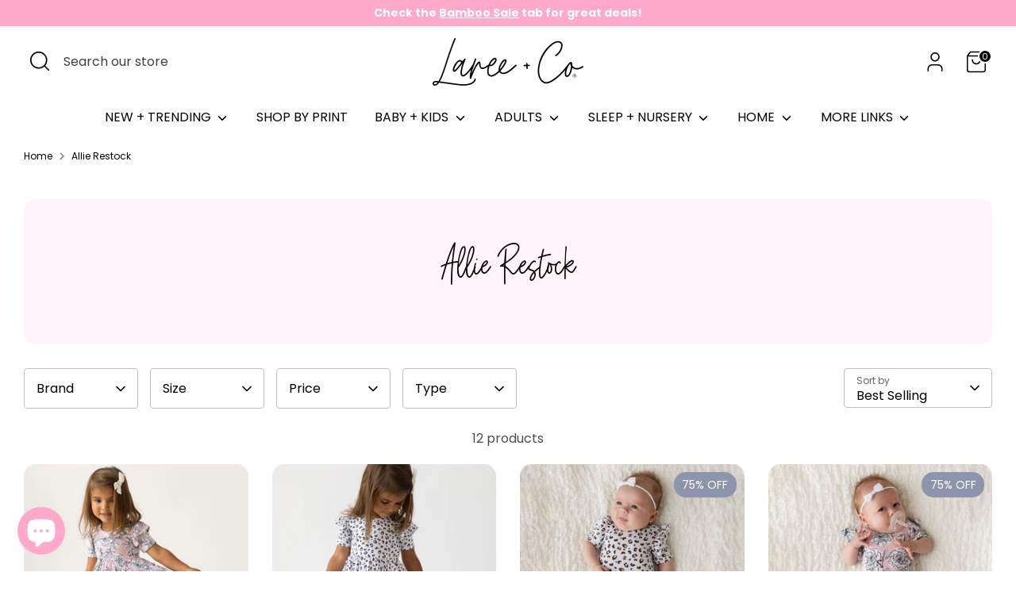

--- FILE ---
content_type: text/html; charset=utf-8
request_url: https://lareeandco.com/collections/allie-restock
body_size: 37559
content:
<!doctype html>
<html class="no-js supports-no-cookies" lang="en">
  <head>
    <script type="application/vnd.locksmith+json" data-locksmith>{"version":"v254","locked":false,"initialized":true,"scope":"collection","access_granted":true,"access_denied":false,"requires_customer":false,"manual_lock":false,"remote_lock":false,"has_timeout":false,"remote_rendered":null,"hide_resource":false,"hide_links_to_resource":false,"transparent":true,"locks":{"all":[],"opened":[]},"keys":[],"keys_signature":"16c8a1860a51c2084bedb512511de887dca2807e7af4e9b6c31c084d4eb64866","state":{"template":"collection","theme":153256394984,"product":null,"collection":"allie-restock","page":null,"blog":null,"article":null,"app":null},"now":1768793961,"path":"\/collections\/allie-restock","locale_root_url":"\/","canonical_url":"https:\/\/lareeandco.com\/collections\/allie-restock","customer_id":null,"customer_id_signature":"16c8a1860a51c2084bedb512511de887dca2807e7af4e9b6c31c084d4eb64866","cart":null}</script><script data-locksmith>!function(){undefined;!function(){var s=window.Locksmith={},e=document.querySelector('script[type="application/vnd.locksmith+json"]'),n=e&&e.innerHTML;if(s.state={},s.util={},s.loading=!1,n)try{s.state=JSON.parse(n)}catch(d){}if(document.addEventListener&&document.querySelector){var o,a,i,t=[76,79,67,75,83,77,73,84,72,49,49],c=function(){a=t.slice(0)},l="style",r=function(e){e&&27!==e.keyCode&&"click"!==e.type||(document.removeEventListener("keydown",r),document.removeEventListener("click",r),o&&document.body.removeChild(o),o=null)};c(),document.addEventListener("keyup",function(e){if(e.keyCode===a[0]){if(clearTimeout(i),a.shift(),0<a.length)return void(i=setTimeout(c,1e3));c(),r(),(o=document.createElement("div"))[l].width="50%",o[l].maxWidth="1000px",o[l].height="85%",o[l].border="1px rgba(0, 0, 0, 0.2) solid",o[l].background="rgba(255, 255, 255, 0.99)",o[l].borderRadius="4px",o[l].position="fixed",o[l].top="50%",o[l].left="50%",o[l].transform="translateY(-50%) translateX(-50%)",o[l].boxShadow="0 2px 5px rgba(0, 0, 0, 0.3), 0 0 100vh 100vw rgba(0, 0, 0, 0.5)",o[l].zIndex="2147483645";var t=document.createElement("textarea");t.value=JSON.stringify(JSON.parse(n),null,2),t[l].border="none",t[l].display="block",t[l].boxSizing="border-box",t[l].width="100%",t[l].height="100%",t[l].background="transparent",t[l].padding="22px",t[l].fontFamily="monospace",t[l].fontSize="14px",t[l].color="#333",t[l].resize="none",t[l].outline="none",t.readOnly=!0,o.appendChild(t),document.body.appendChild(o),t.addEventListener("click",function(e){e.stopImmediatePropagation()}),t.select(),document.addEventListener("keydown",r),document.addEventListener("click",r)}})}s.isEmbedded=-1!==window.location.search.indexOf("_ab=0&_fd=0&_sc=1"),s.path=s.state.path||window.location.pathname,s.basePath=s.state.locale_root_url.concat("/apps/locksmith").replace(/^\/\//,"/"),s.reloading=!1,s.util.console=window.console||{log:function(){},error:function(){}},s.util.makeUrl=function(e,t){var n,o=s.basePath+e,a=[],i=s.cache();for(n in i)a.push(n+"="+encodeURIComponent(i[n]));for(n in t)a.push(n+"="+encodeURIComponent(t[n]));return s.state.customer_id&&(a.push("customer_id="+encodeURIComponent(s.state.customer_id)),a.push("customer_id_signature="+encodeURIComponent(s.state.customer_id_signature))),o+=(-1===o.indexOf("?")?"?":"&")+a.join("&")},s._initializeCallbacks=[],s.on=function(e,t){if("initialize"!==e)throw'Locksmith.on() currently only supports the "initialize" event';s._initializeCallbacks.push(t)},s.initializeSession=function(e){if(!s.isEmbedded){var t=!1,n=!0,o=!0;(e=e||{}).silent&&(o=n=!(t=!0)),s.ping({silent:t,spinner:n,reload:o,callback:function(){s._initializeCallbacks.forEach(function(e){e()})}})}},s.cache=function(e){var t={};try{var n=function a(e){return(document.cookie.match("(^|; )"+e+"=([^;]*)")||0)[2]};t=JSON.parse(decodeURIComponent(n("locksmith-params")||"{}"))}catch(d){}if(e){for(var o in e)t[o]=e[o];document.cookie="locksmith-params=; expires=Thu, 01 Jan 1970 00:00:00 GMT; path=/",document.cookie="locksmith-params="+encodeURIComponent(JSON.stringify(t))+"; path=/"}return t},s.cache.cart=s.state.cart,s.cache.cartLastSaved=null,s.params=s.cache(),s.util.reload=function(){s.reloading=!0;try{window.location.href=window.location.href.replace(/#.*/,"")}catch(d){s.util.console.error("Preferred reload method failed",d),window.location.reload()}},s.cache.saveCart=function(e){if(!s.cache.cart||s.cache.cart===s.cache.cartLastSaved)return e?e():null;var t=s.cache.cartLastSaved;s.cache.cartLastSaved=s.cache.cart,fetch("/cart/update.js",{method:"POST",headers:{"Content-Type":"application/json",Accept:"application/json"},body:JSON.stringify({attributes:{locksmith:s.cache.cart}})}).then(function(e){if(!e.ok)throw new Error("Cart update failed: "+e.status);return e.json()}).then(function(){e&&e()})["catch"](function(e){if(s.cache.cartLastSaved=t,!s.reloading)throw e})},s.util.spinnerHTML='<style>body{background:#FFF}@keyframes spin{from{transform:rotate(0deg)}to{transform:rotate(360deg)}}#loading{display:flex;width:100%;height:50vh;color:#777;align-items:center;justify-content:center}#loading .spinner{display:block;animation:spin 600ms linear infinite;position:relative;width:50px;height:50px}#loading .spinner-ring{stroke:currentColor;stroke-dasharray:100%;stroke-width:2px;stroke-linecap:round;fill:none}</style><div id="loading"><div class="spinner"><svg width="100%" height="100%"><svg preserveAspectRatio="xMinYMin"><circle class="spinner-ring" cx="50%" cy="50%" r="45%"></circle></svg></svg></div></div>',s.util.clobberBody=function(e){document.body.innerHTML=e},s.util.clobberDocument=function(e){e.responseText&&(e=e.responseText),document.documentElement&&document.removeChild(document.documentElement);var t=document.open("text/html","replace");t.writeln(e),t.close(),setTimeout(function(){var e=t.querySelector("[autofocus]");e&&e.focus()},100)},s.util.serializeForm=function(e){if(e&&"FORM"===e.nodeName){var t,n,o={};for(t=e.elements.length-1;0<=t;t-=1)if(""!==e.elements[t].name)switch(e.elements[t].nodeName){case"INPUT":switch(e.elements[t].type){default:case"text":case"hidden":case"password":case"button":case"reset":case"submit":o[e.elements[t].name]=e.elements[t].value;break;case"checkbox":case"radio":e.elements[t].checked&&(o[e.elements[t].name]=e.elements[t].value);break;case"file":}break;case"TEXTAREA":o[e.elements[t].name]=e.elements[t].value;break;case"SELECT":switch(e.elements[t].type){case"select-one":o[e.elements[t].name]=e.elements[t].value;break;case"select-multiple":for(n=e.elements[t].options.length-1;0<=n;n-=1)e.elements[t].options[n].selected&&(o[e.elements[t].name]=e.elements[t].options[n].value)}break;case"BUTTON":switch(e.elements[t].type){case"reset":case"submit":case"button":o[e.elements[t].name]=e.elements[t].value}}return o}},s.util.on=function(e,i,s,t){t=t||document;var c="locksmith-"+e+i,n=function(e){var t=e.target,n=e.target.parentElement,o=t&&t.className&&(t.className.baseVal||t.className)||"",a=n&&n.className&&(n.className.baseVal||n.className)||"";("string"==typeof o&&-1!==o.split(/\s+/).indexOf(i)||"string"==typeof a&&-1!==a.split(/\s+/).indexOf(i))&&!e[c]&&(e[c]=!0,s(e))};t.attachEvent?t.attachEvent(e,n):t.addEventListener(e,n,!1)},s.util.enableActions=function(e){s.util.on("click","locksmith-action",function(e){e.preventDefault();var t=e.target;t.dataset.confirmWith&&!confirm(t.dataset.confirmWith)||(t.disabled=!0,t.innerText=t.dataset.disableWith,s.post("/action",t.dataset.locksmithParams,{spinner:!1,type:"text",success:function(e){(e=JSON.parse(e.responseText)).message&&alert(e.message),s.util.reload()}}))},e)},s.util.inject=function(e,t){var n=["data","locksmith","append"];if(-1!==t.indexOf(n.join("-"))){var o=document.createElement("div");o.innerHTML=t,e.appendChild(o)}else e.innerHTML=t;var a,i,s=e.querySelectorAll("script");for(i=0;i<s.length;++i){a=s[i];var c=document.createElement("script");if(a.type&&(c.type=a.type),a.src)c.src=a.src;else{var l=document.createTextNode(a.innerHTML);c.appendChild(l)}e.appendChild(c)}var r=e.querySelector("[autofocus]");r&&r.focus()},s.post=function(e,t,n){!1!==(n=n||{}).spinner&&s.util.clobberBody(s.util.spinnerHTML);var o={};n.container===document?(o.layout=1,n.success=function(e){s.util.clobberDocument(e)}):n.container&&(o.layout=0,n.success=function(e){var t=document.getElementById(n.container);s.util.inject(t,e),t.id===t.firstChild.id&&t.parentElement.replaceChild(t.firstChild,t)}),n.form_type&&(t.form_type=n.form_type),n.include_layout_classes!==undefined&&(t.include_layout_classes=n.include_layout_classes),n.lock_id!==undefined&&(t.lock_id=n.lock_id),s.loading=!0;var a=s.util.makeUrl(e,o),i="json"===n.type||"text"===n.type;fetch(a,{method:"POST",headers:{"Content-Type":"application/json",Accept:i?"application/json":"text/html"},body:JSON.stringify(t)}).then(function(e){if(!e.ok)throw new Error("Request failed: "+e.status);return e.text()}).then(function(e){var t=n.success||s.util.clobberDocument;t(i?{responseText:e}:e)})["catch"](function(e){if(!s.reloading)if("dashboard.weglot.com"!==window.location.host){if(!n.silent)throw alert("Something went wrong! Please refresh and try again."),e;console.error(e)}else console.error(e)})["finally"](function(){s.loading=!1})},s.postResource=function(e,t){e.path=s.path,e.search=window.location.search,e.state=s.state,e.passcode&&(e.passcode=e.passcode.trim()),e.email&&(e.email=e.email.trim()),e.state.cart=s.cache.cart,e.locksmith_json=s.jsonTag,e.locksmith_json_signature=s.jsonTagSignature,s.post("/resource",e,t)},s.ping=function(e){if(!s.isEmbedded){e=e||{};var t=function(){e.reload?s.util.reload():"function"==typeof e.callback&&e.callback()};s.post("/ping",{path:s.path,search:window.location.search,state:s.state},{spinner:!!e.spinner,silent:"undefined"==typeof e.silent||e.silent,type:"text",success:function(e){e&&e.responseText?((e=JSON.parse(e.responseText)).messages&&0<e.messages.length&&s.showMessages(e.messages),e.cart&&s.cache.cart!==e.cart?(s.cache.cart=e.cart,s.cache.saveCart(function(){t(),e.cart&&e.cart.match(/^.+:/)&&s.util.reload()})):t()):console.error("[Locksmith] Invalid result in ping callback:",e)}})}},s.timeoutMonitor=function(){var e=s.cache.cart;s.ping({callback:function(){e!==s.cache.cart||setTimeout(function(){s.timeoutMonitor()},6e4)}})},s.showMessages=function(e){var t=document.createElement("div");t.style.position="fixed",t.style.left=0,t.style.right=0,t.style.bottom="-50px",t.style.opacity=0,t.style.background="#191919",t.style.color="#ddd",t.style.transition="bottom 0.2s, opacity 0.2s",t.style.zIndex=999999,t.innerHTML="        <style>          .locksmith-ab .locksmith-b { display: none; }          .locksmith-ab.toggled .locksmith-b { display: flex; }          .locksmith-ab.toggled .locksmith-a { display: none; }          .locksmith-flex { display: flex; flex-wrap: wrap; justify-content: space-between; align-items: center; padding: 10px 20px; }          .locksmith-message + .locksmith-message { border-top: 1px #555 solid; }          .locksmith-message a { color: inherit; font-weight: bold; }          .locksmith-message a:hover { color: inherit; opacity: 0.8; }          a.locksmith-ab-toggle { font-weight: inherit; text-decoration: underline; }          .locksmith-text { flex-grow: 1; }          .locksmith-cta { flex-grow: 0; text-align: right; }          .locksmith-cta button { transform: scale(0.8); transform-origin: left; }          .locksmith-cta > * { display: block; }          .locksmith-cta > * + * { margin-top: 10px; }          .locksmith-message a.locksmith-close { flex-grow: 0; text-decoration: none; margin-left: 15px; font-size: 30px; font-family: monospace; display: block; padding: 2px 10px; }                    @media screen and (max-width: 600px) {            .locksmith-wide-only { display: none !important; }            .locksmith-flex { padding: 0 15px; }            .locksmith-flex > * { margin-top: 5px; margin-bottom: 5px; }            .locksmith-cta { text-align: left; }          }                    @media screen and (min-width: 601px) {            .locksmith-narrow-only { display: none !important; }          }        </style>      "+e.map(function(e){return'<div class="locksmith-message">'+e+"</div>"}).join(""),document.body.appendChild(t),document.body.style.position="relative",document.body.parentElement.style.paddingBottom=t.offsetHeight+"px",setTimeout(function(){t.style.bottom=0,t.style.opacity=1},50),s.util.on("click","locksmith-ab-toggle",function(e){e.preventDefault();for(var t=e.target.parentElement;-1===t.className.split(" ").indexOf("locksmith-ab");)t=t.parentElement;-1!==t.className.split(" ").indexOf("toggled")?t.className=t.className.replace("toggled",""):t.className=t.className+" toggled"}),s.util.enableActions(t)}}()}();</script>
      <script data-locksmith>Locksmith.cache.cart=null</script>

  <script data-locksmith>Locksmith.jsonTag="{\"version\":\"v254\",\"locked\":false,\"initialized\":true,\"scope\":\"collection\",\"access_granted\":true,\"access_denied\":false,\"requires_customer\":false,\"manual_lock\":false,\"remote_lock\":false,\"has_timeout\":false,\"remote_rendered\":null,\"hide_resource\":false,\"hide_links_to_resource\":false,\"transparent\":true,\"locks\":{\"all\":[],\"opened\":[]},\"keys\":[],\"keys_signature\":\"16c8a1860a51c2084bedb512511de887dca2807e7af4e9b6c31c084d4eb64866\",\"state\":{\"template\":\"collection\",\"theme\":153256394984,\"product\":null,\"collection\":\"allie-restock\",\"page\":null,\"blog\":null,\"article\":null,\"app\":null},\"now\":1768793961,\"path\":\"\\\/collections\\\/allie-restock\",\"locale_root_url\":\"\\\/\",\"canonical_url\":\"https:\\\/\\\/lareeandco.com\\\/collections\\\/allie-restock\",\"customer_id\":null,\"customer_id_signature\":\"16c8a1860a51c2084bedb512511de887dca2807e7af4e9b6c31c084d4eb64866\",\"cart\":null}";Locksmith.jsonTagSignature="fa6eda4bbd431003548dd46d9423ed5c51899ba2db8d7cb76cd6fed26cf421f8"</script>
    <!-- Boost 6.2.2 -->
    <meta charset="utf-8" />
<meta name="viewport" content="width=device-width,initial-scale=1.0" />
<meta http-equiv="X-UA-Compatible" content="IE=edge">

<link rel="preconnect" href="https://cdn.shopify.com" crossorigin>
<link rel="preconnect" href="https://fonts.shopify.com" crossorigin>
<link rel="preconnect" href="https://monorail-edge.shopifysvc.com"><link rel="preload" as="font" href="//lareeandco.com/cdn/fonts/poppins/poppins_n4.0ba78fa5af9b0e1a374041b3ceaadf0a43b41362.woff2" type="font/woff2" crossorigin><link rel="preload" as="font" href="//lareeandco.com/cdn/fonts/poppins/poppins_n4.0ba78fa5af9b0e1a374041b3ceaadf0a43b41362.woff2" type="font/woff2" crossorigin><link rel="preload" as="font" href="//lareeandco.com/cdn/fonts/nunito/nunito_n4.fc49103dc396b42cae9460289072d384b6c6eb63.woff2" type="font/woff2" crossorigin><link rel="preload" as="font" href="//lareeandco.com/cdn/fonts/poppins/poppins_n4.0ba78fa5af9b0e1a374041b3ceaadf0a43b41362.woff2" type="font/woff2" crossorigin><link rel="preload" href="//lareeandco.com/cdn/shop/t/115/assets/vendor.min.js?v=67207134794593361361767718326" as="script">
<link rel="preload" href="//lareeandco.com/cdn/shop/t/115/assets/theme.js?v=48894961133382881861767718326" as="script"><link rel="canonical" href="https://lareeandco.com/collections/allie-restock" /><link rel="icon" href="//lareeandco.com/cdn/shop/files/new-lc-favicon.png?crop=center&height=48&v=1648740235&width=48" type="image/png">

    
    <title>
    Allie Restock
    
    
    
      &ndash; Laree + Co.
    
  </title>

    <meta property="og:site_name" content="Laree + Co.">
<meta property="og:url" content="https://lareeandco.com/collections/allie-restock"><meta property="og:title" content="Allie Restock">
<meta property="og:type" content="product.group">
<meta property="og:description" content="Shop our buttery-soft, stylish clothing for the whole family! Created by a medical mama with babies + children of all abilities in mind. Shop sizes ranging from micro-preemie to adult 3X today!">
<meta property="og:image" content="http://lareeandco.com/cdn/shop/files/square_lc_1200x1200.png?v=1677874298">
<meta property="og:image:secure_url" content="https://lareeandco.com/cdn/shop/files/square_lc_1200x1200.png?v=1677874298">
<meta property="og:image:width" content="1080">
  <meta property="og:image:height" content="1080"><meta name="twitter:card" content="summary_large_image"><meta name="twitter:title" content="Allie Restock">
<meta name="twitter:description" content="Shop our buttery-soft, stylish clothing for the whole family! Created by a medical mama with babies + children of all abilities in mind. Shop sizes ranging from micro-preemie to adult 3X today!">

<style>
      @font-face {
  font-family: Poppins;
  font-weight: 400;
  font-style: normal;
  font-display: fallback;
  src: url("//lareeandco.com/cdn/fonts/poppins/poppins_n4.0ba78fa5af9b0e1a374041b3ceaadf0a43b41362.woff2") format("woff2"),
       url("//lareeandco.com/cdn/fonts/poppins/poppins_n4.214741a72ff2596839fc9760ee7a770386cf16ca.woff") format("woff");
}

      @font-face {
  font-family: Nunito;
  font-weight: 400;
  font-style: normal;
  font-display: fallback;
  src: url("//lareeandco.com/cdn/fonts/nunito/nunito_n4.fc49103dc396b42cae9460289072d384b6c6eb63.woff2") format("woff2"),
       url("//lareeandco.com/cdn/fonts/nunito/nunito_n4.5d26d13beeac3116db2479e64986cdeea4c8fbdd.woff") format("woff");
}

      @font-face {
  font-family: Poppins;
  font-weight: 400;
  font-style: normal;
  font-display: fallback;
  src: url("//lareeandco.com/cdn/fonts/poppins/poppins_n4.0ba78fa5af9b0e1a374041b3ceaadf0a43b41362.woff2") format("woff2"),
       url("//lareeandco.com/cdn/fonts/poppins/poppins_n4.214741a72ff2596839fc9760ee7a770386cf16ca.woff") format("woff");
}

      @font-face {
  font-family: Poppins;
  font-weight: 700;
  font-style: normal;
  font-display: fallback;
  src: url("//lareeandco.com/cdn/fonts/poppins/poppins_n7.56758dcf284489feb014a026f3727f2f20a54626.woff2") format("woff2"),
       url("//lareeandco.com/cdn/fonts/poppins/poppins_n7.f34f55d9b3d3205d2cd6f64955ff4b36f0cfd8da.woff") format("woff");
}

      @font-face {
  font-family: Poppins;
  font-weight: 400;
  font-style: italic;
  font-display: fallback;
  src: url("//lareeandco.com/cdn/fonts/poppins/poppins_i4.846ad1e22474f856bd6b81ba4585a60799a9f5d2.woff2") format("woff2"),
       url("//lareeandco.com/cdn/fonts/poppins/poppins_i4.56b43284e8b52fc64c1fd271f289a39e8477e9ec.woff") format("woff");
}

      @font-face {
  font-family: Poppins;
  font-weight: 700;
  font-style: italic;
  font-display: fallback;
  src: url("//lareeandco.com/cdn/fonts/poppins/poppins_i7.42fd71da11e9d101e1e6c7932199f925f9eea42d.woff2") format("woff2"),
       url("//lareeandco.com/cdn/fonts/poppins/poppins_i7.ec8499dbd7616004e21155106d13837fff4cf556.woff") format("woff");
}

      @font-face {
  font-family: Poppins;
  font-weight: 400;
  font-style: normal;
  font-display: fallback;
  src: url("//lareeandco.com/cdn/fonts/poppins/poppins_n4.0ba78fa5af9b0e1a374041b3ceaadf0a43b41362.woff2") format("woff2"),
       url("//lareeandco.com/cdn/fonts/poppins/poppins_n4.214741a72ff2596839fc9760ee7a770386cf16ca.woff") format("woff");
}

    </style>

    <link href="//lareeandco.com/cdn/shop/t/115/assets/styles.css?v=83949407585247554631767719709" rel="stylesheet" type="text/css" media="all" />
<link rel="stylesheet" href="//lareeandco.com/cdn/shop/t/115/assets/swatches.css?v=100643833504842533721767719709" media="print" onload="this.media='all'">
      <noscript><link rel="stylesheet" href="//lareeandco.com/cdn/shop/t/115/assets/swatches.css?v=100643833504842533721767719709"></noscript><script async src="https://js.convertflow.co/production/websites/69935.js"></script>
    <script>
      document.documentElement.className = document.documentElement.className.replace('no-js', 'js');
      window.theme = window.theme || {};
      window.slate = window.slate || {};
      theme.moneyFormatWithCodeForProductsPreference = "${{amount}}";
      theme.moneyFormatWithCodeForCartPreference = "${{amount}}";
      theme.moneyFormat = "${{amount}}";
      theme.strings = {
        addToCart: "Add to Cart",
        unavailable: "Unavailable",
        addressError: "Error looking up that address",
        addressNoResults: "No results for that address",
        addressQueryLimit: "You have exceeded the Google API usage limit. Consider upgrading to a \u003ca href=\"https:\/\/developers.google.com\/maps\/premium\/usage-limits\"\u003ePremium Plan\u003c\/a\u003e.",
        authError: "There was a problem authenticating your Google Maps API Key.",
        addingToCart: "Adding",
        addedToCart: "Added",
        productPreorder: "Pre-order",
        addedToCartPopupTitle: "Added:",
        addedToCartPopupItems: "Items",
        addedToCartPopupSubtotal: "Subtotal",
        addedToCartPopupGoToCart: "Checkout",
        cartTermsNotChecked: "You must agree to the terms and conditions before continuing.",
        searchLoading: "Loading",
        searchMoreResults: "See all results",
        searchNoResults: "No results",
        priceFrom: "From",
        quantityTooHigh: "You can only have [[ quantity ]] in your cart",
        onSale: "On Sale",
        soldOut: "Sold Out",
        in_stock: "In stock",
        low_stock: "Low stock",
        only_x_left: "[[ quantity ]] in stock",
        single_unit_available: "1 available",
        x_units_available: "[[ quantity ]] in stock, ready to ship",
        unitPriceSeparator: " \/ ",
        close: "Close",
        cart_shipping_calculator_hide_calculator: "Hide shipping calculator",
        cart_shipping_calculator_title: "Get shipping estimates",
        cart_general_hide_note: "Hide instructions for seller",
        cart_general_show_note: "Add instructions for seller",
        previous: "Previous",
        next: "Next"
      };
      theme.routes = {
        account_login_url: 'https://lareeandco.com/customer_authentication/redirect?locale=en&region_country=US',
        account_register_url: 'https://shopify.com/7941783625/account?locale=en',
        account_addresses_url: '/account/addresses',
        search_url: '/search',
        cart_url: '/cart',
        cart_add_url: '/cart/add',
        cart_change_url: '/cart/change',
        product_recommendations_url: '/recommendations/products'
      };
      theme.settings = {
        dynamicQtyOpts: false,
        saleLabelEnabled: true,
        soldLabelEnabled: true,
        onAddToCart: "go_to_cart"
      };
    </script><script>window.performance && window.performance.mark && window.performance.mark('shopify.content_for_header.start');</script><meta name="google-site-verification" content="oYDkfjp77WlmFM1RGXdattXB9GzWnP0vuG5Gb8LKjsg">
<meta name="google-site-verification" content="yGk2vVlGAMpcvwMS-GfIVdu5gk__YtUjpULaFIWcSYg">
<meta name="google-site-verification" content="7EuWZWHnznrWLETNVEWsZoMadm7iQOr-WixgzO2MMD8">
<meta id="shopify-digital-wallet" name="shopify-digital-wallet" content="/7941783625/digital_wallets/dialog">
<meta name="shopify-checkout-api-token" content="059ddd95a6b7b97127e3cecf4cb05e3e">
<meta id="in-context-paypal-metadata" data-shop-id="7941783625" data-venmo-supported="false" data-environment="production" data-locale="en_US" data-paypal-v4="true" data-currency="USD">
<link rel="alternate" type="application/atom+xml" title="Feed" href="/collections/allie-restock.atom" />
<link rel="alternate" type="application/json+oembed" href="https://lareeandco.com/collections/allie-restock.oembed">
<script async="async" src="/checkouts/internal/preloads.js?locale=en-US"></script>
<link rel="preconnect" href="https://shop.app" crossorigin="anonymous">
<script async="async" src="https://shop.app/checkouts/internal/preloads.js?locale=en-US&shop_id=7941783625" crossorigin="anonymous"></script>
<script id="apple-pay-shop-capabilities" type="application/json">{"shopId":7941783625,"countryCode":"US","currencyCode":"USD","merchantCapabilities":["supports3DS"],"merchantId":"gid:\/\/shopify\/Shop\/7941783625","merchantName":"Laree + Co.","requiredBillingContactFields":["postalAddress","email","phone"],"requiredShippingContactFields":["postalAddress","email","phone"],"shippingType":"shipping","supportedNetworks":["visa","masterCard","amex","discover","elo","jcb"],"total":{"type":"pending","label":"Laree + Co.","amount":"1.00"},"shopifyPaymentsEnabled":true,"supportsSubscriptions":true}</script>
<script id="shopify-features" type="application/json">{"accessToken":"059ddd95a6b7b97127e3cecf4cb05e3e","betas":["rich-media-storefront-analytics"],"domain":"lareeandco.com","predictiveSearch":true,"shopId":7941783625,"locale":"en"}</script>
<script>var Shopify = Shopify || {};
Shopify.shop = "lily-rose-hair-bows.myshopify.com";
Shopify.locale = "en";
Shopify.currency = {"active":"USD","rate":"1.0"};
Shopify.country = "US";
Shopify.theme = {"name":"Timeless Launch + shipping disclaimer 1\/6\/2026","id":153256394984,"schema_name":"Boost","schema_version":"6.2.2","theme_store_id":863,"role":"main"};
Shopify.theme.handle = "null";
Shopify.theme.style = {"id":null,"handle":null};
Shopify.cdnHost = "lareeandco.com/cdn";
Shopify.routes = Shopify.routes || {};
Shopify.routes.root = "/";</script>
<script type="module">!function(o){(o.Shopify=o.Shopify||{}).modules=!0}(window);</script>
<script>!function(o){function n(){var o=[];function n(){o.push(Array.prototype.slice.apply(arguments))}return n.q=o,n}var t=o.Shopify=o.Shopify||{};t.loadFeatures=n(),t.autoloadFeatures=n()}(window);</script>
<script>
  window.ShopifyPay = window.ShopifyPay || {};
  window.ShopifyPay.apiHost = "shop.app\/pay";
  window.ShopifyPay.redirectState = null;
</script>
<script id="shop-js-analytics" type="application/json">{"pageType":"collection"}</script>
<script defer="defer" async type="module" src="//lareeandco.com/cdn/shopifycloud/shop-js/modules/v2/client.init-shop-cart-sync_C5BV16lS.en.esm.js"></script>
<script defer="defer" async type="module" src="//lareeandco.com/cdn/shopifycloud/shop-js/modules/v2/chunk.common_CygWptCX.esm.js"></script>
<script type="module">
  await import("//lareeandco.com/cdn/shopifycloud/shop-js/modules/v2/client.init-shop-cart-sync_C5BV16lS.en.esm.js");
await import("//lareeandco.com/cdn/shopifycloud/shop-js/modules/v2/chunk.common_CygWptCX.esm.js");

  window.Shopify.SignInWithShop?.initShopCartSync?.({"fedCMEnabled":true,"windoidEnabled":true});

</script>
<script>
  window.Shopify = window.Shopify || {};
  if (!window.Shopify.featureAssets) window.Shopify.featureAssets = {};
  window.Shopify.featureAssets['shop-js'] = {"shop-cart-sync":["modules/v2/client.shop-cart-sync_ZFArdW7E.en.esm.js","modules/v2/chunk.common_CygWptCX.esm.js"],"init-fed-cm":["modules/v2/client.init-fed-cm_CmiC4vf6.en.esm.js","modules/v2/chunk.common_CygWptCX.esm.js"],"shop-button":["modules/v2/client.shop-button_tlx5R9nI.en.esm.js","modules/v2/chunk.common_CygWptCX.esm.js"],"shop-cash-offers":["modules/v2/client.shop-cash-offers_DOA2yAJr.en.esm.js","modules/v2/chunk.common_CygWptCX.esm.js","modules/v2/chunk.modal_D71HUcav.esm.js"],"init-windoid":["modules/v2/client.init-windoid_sURxWdc1.en.esm.js","modules/v2/chunk.common_CygWptCX.esm.js"],"shop-toast-manager":["modules/v2/client.shop-toast-manager_ClPi3nE9.en.esm.js","modules/v2/chunk.common_CygWptCX.esm.js"],"init-shop-email-lookup-coordinator":["modules/v2/client.init-shop-email-lookup-coordinator_B8hsDcYM.en.esm.js","modules/v2/chunk.common_CygWptCX.esm.js"],"init-shop-cart-sync":["modules/v2/client.init-shop-cart-sync_C5BV16lS.en.esm.js","modules/v2/chunk.common_CygWptCX.esm.js"],"avatar":["modules/v2/client.avatar_BTnouDA3.en.esm.js"],"pay-button":["modules/v2/client.pay-button_FdsNuTd3.en.esm.js","modules/v2/chunk.common_CygWptCX.esm.js"],"init-customer-accounts":["modules/v2/client.init-customer-accounts_DxDtT_ad.en.esm.js","modules/v2/client.shop-login-button_C5VAVYt1.en.esm.js","modules/v2/chunk.common_CygWptCX.esm.js","modules/v2/chunk.modal_D71HUcav.esm.js"],"init-shop-for-new-customer-accounts":["modules/v2/client.init-shop-for-new-customer-accounts_ChsxoAhi.en.esm.js","modules/v2/client.shop-login-button_C5VAVYt1.en.esm.js","modules/v2/chunk.common_CygWptCX.esm.js","modules/v2/chunk.modal_D71HUcav.esm.js"],"shop-login-button":["modules/v2/client.shop-login-button_C5VAVYt1.en.esm.js","modules/v2/chunk.common_CygWptCX.esm.js","modules/v2/chunk.modal_D71HUcav.esm.js"],"init-customer-accounts-sign-up":["modules/v2/client.init-customer-accounts-sign-up_CPSyQ0Tj.en.esm.js","modules/v2/client.shop-login-button_C5VAVYt1.en.esm.js","modules/v2/chunk.common_CygWptCX.esm.js","modules/v2/chunk.modal_D71HUcav.esm.js"],"shop-follow-button":["modules/v2/client.shop-follow-button_Cva4Ekp9.en.esm.js","modules/v2/chunk.common_CygWptCX.esm.js","modules/v2/chunk.modal_D71HUcav.esm.js"],"checkout-modal":["modules/v2/client.checkout-modal_BPM8l0SH.en.esm.js","modules/v2/chunk.common_CygWptCX.esm.js","modules/v2/chunk.modal_D71HUcav.esm.js"],"lead-capture":["modules/v2/client.lead-capture_Bi8yE_yS.en.esm.js","modules/v2/chunk.common_CygWptCX.esm.js","modules/v2/chunk.modal_D71HUcav.esm.js"],"shop-login":["modules/v2/client.shop-login_D6lNrXab.en.esm.js","modules/v2/chunk.common_CygWptCX.esm.js","modules/v2/chunk.modal_D71HUcav.esm.js"],"payment-terms":["modules/v2/client.payment-terms_CZxnsJam.en.esm.js","modules/v2/chunk.common_CygWptCX.esm.js","modules/v2/chunk.modal_D71HUcav.esm.js"]};
</script>
<script>(function() {
  var isLoaded = false;
  function asyncLoad() {
    if (isLoaded) return;
    isLoaded = true;
    var urls = ["\/\/d1liekpayvooaz.cloudfront.net\/apps\/customizery\/customizery.js?shop=lily-rose-hair-bows.myshopify.com","https:\/\/cdn.verifypass.com\/seller\/launcher.js?shop=lily-rose-hair-bows.myshopify.com","\/\/cdn.shopify.com\/proxy\/fd1de2d250018448312c3b49f59eb8a1ebdf51255941abd04329f7410aba94bd\/static.cdn.printful.com\/static\/js\/external\/shopify-product-customizer.js?v=0.28\u0026shop=lily-rose-hair-bows.myshopify.com\u0026sp-cache-control=cHVibGljLCBtYXgtYWdlPTkwMA","https:\/\/cdn.logbase.io\/lb-upsell-wrapper.js?shop=lily-rose-hair-bows.myshopify.com","https:\/\/loox.io\/widget\/NJx6WRtLGK\/loox.1727709014491.js?shop=lily-rose-hair-bows.myshopify.com","https:\/\/cdn.attn.tv\/lareeandco\/dtag.js?shop=lily-rose-hair-bows.myshopify.com"];
    for (var i = 0; i < urls.length; i++) {
      var s = document.createElement('script');
      s.type = 'text/javascript';
      s.async = true;
      s.src = urls[i];
      var x = document.getElementsByTagName('script')[0];
      x.parentNode.insertBefore(s, x);
    }
  };
  if(window.attachEvent) {
    window.attachEvent('onload', asyncLoad);
  } else {
    window.addEventListener('load', asyncLoad, false);
  }
})();</script>
<script id="__st">var __st={"a":7941783625,"offset":-21600,"reqid":"8482221a-3144-4b55-af46-d65f315ccab8-1768793961","pageurl":"lareeandco.com\/collections\/allie-restock","u":"9c3ad82f04e1","p":"collection","rtyp":"collection","rid":409875218664};</script>
<script>window.ShopifyPaypalV4VisibilityTracking = true;</script>
<script id="captcha-bootstrap">!function(){'use strict';const t='contact',e='account',n='new_comment',o=[[t,t],['blogs',n],['comments',n],[t,'customer']],c=[[e,'customer_login'],[e,'guest_login'],[e,'recover_customer_password'],[e,'create_customer']],r=t=>t.map((([t,e])=>`form[action*='/${t}']:not([data-nocaptcha='true']) input[name='form_type'][value='${e}']`)).join(','),a=t=>()=>t?[...document.querySelectorAll(t)].map((t=>t.form)):[];function s(){const t=[...o],e=r(t);return a(e)}const i='password',u='form_key',d=['recaptcha-v3-token','g-recaptcha-response','h-captcha-response',i],f=()=>{try{return window.sessionStorage}catch{return}},m='__shopify_v',_=t=>t.elements[u];function p(t,e,n=!1){try{const o=window.sessionStorage,c=JSON.parse(o.getItem(e)),{data:r}=function(t){const{data:e,action:n}=t;return t[m]||n?{data:e,action:n}:{data:t,action:n}}(c);for(const[e,n]of Object.entries(r))t.elements[e]&&(t.elements[e].value=n);n&&o.removeItem(e)}catch(o){console.error('form repopulation failed',{error:o})}}const l='form_type',E='cptcha';function T(t){t.dataset[E]=!0}const w=window,h=w.document,L='Shopify',v='ce_forms',y='captcha';let A=!1;((t,e)=>{const n=(g='f06e6c50-85a8-45c8-87d0-21a2b65856fe',I='https://cdn.shopify.com/shopifycloud/storefront-forms-hcaptcha/ce_storefront_forms_captcha_hcaptcha.v1.5.2.iife.js',D={infoText:'Protected by hCaptcha',privacyText:'Privacy',termsText:'Terms'},(t,e,n)=>{const o=w[L][v],c=o.bindForm;if(c)return c(t,g,e,D).then(n);var r;o.q.push([[t,g,e,D],n]),r=I,A||(h.body.append(Object.assign(h.createElement('script'),{id:'captcha-provider',async:!0,src:r})),A=!0)});var g,I,D;w[L]=w[L]||{},w[L][v]=w[L][v]||{},w[L][v].q=[],w[L][y]=w[L][y]||{},w[L][y].protect=function(t,e){n(t,void 0,e),T(t)},Object.freeze(w[L][y]),function(t,e,n,w,h,L){const[v,y,A,g]=function(t,e,n){const i=e?o:[],u=t?c:[],d=[...i,...u],f=r(d),m=r(i),_=r(d.filter((([t,e])=>n.includes(e))));return[a(f),a(m),a(_),s()]}(w,h,L),I=t=>{const e=t.target;return e instanceof HTMLFormElement?e:e&&e.form},D=t=>v().includes(t);t.addEventListener('submit',(t=>{const e=I(t);if(!e)return;const n=D(e)&&!e.dataset.hcaptchaBound&&!e.dataset.recaptchaBound,o=_(e),c=g().includes(e)&&(!o||!o.value);(n||c)&&t.preventDefault(),c&&!n&&(function(t){try{if(!f())return;!function(t){const e=f();if(!e)return;const n=_(t);if(!n)return;const o=n.value;o&&e.removeItem(o)}(t);const e=Array.from(Array(32),(()=>Math.random().toString(36)[2])).join('');!function(t,e){_(t)||t.append(Object.assign(document.createElement('input'),{type:'hidden',name:u})),t.elements[u].value=e}(t,e),function(t,e){const n=f();if(!n)return;const o=[...t.querySelectorAll(`input[type='${i}']`)].map((({name:t})=>t)),c=[...d,...o],r={};for(const[a,s]of new FormData(t).entries())c.includes(a)||(r[a]=s);n.setItem(e,JSON.stringify({[m]:1,action:t.action,data:r}))}(t,e)}catch(e){console.error('failed to persist form',e)}}(e),e.submit())}));const S=(t,e)=>{t&&!t.dataset[E]&&(n(t,e.some((e=>e===t))),T(t))};for(const o of['focusin','change'])t.addEventListener(o,(t=>{const e=I(t);D(e)&&S(e,y())}));const B=e.get('form_key'),M=e.get(l),P=B&&M;t.addEventListener('DOMContentLoaded',(()=>{const t=y();if(P)for(const e of t)e.elements[l].value===M&&p(e,B);[...new Set([...A(),...v().filter((t=>'true'===t.dataset.shopifyCaptcha))])].forEach((e=>S(e,t)))}))}(h,new URLSearchParams(w.location.search),n,t,e,['guest_login'])})(!0,!0)}();</script>
<script integrity="sha256-4kQ18oKyAcykRKYeNunJcIwy7WH5gtpwJnB7kiuLZ1E=" data-source-attribution="shopify.loadfeatures" defer="defer" src="//lareeandco.com/cdn/shopifycloud/storefront/assets/storefront/load_feature-a0a9edcb.js" crossorigin="anonymous"></script>
<script crossorigin="anonymous" defer="defer" src="//lareeandco.com/cdn/shopifycloud/storefront/assets/shopify_pay/storefront-65b4c6d7.js?v=20250812"></script>
<script data-source-attribution="shopify.dynamic_checkout.dynamic.init">var Shopify=Shopify||{};Shopify.PaymentButton=Shopify.PaymentButton||{isStorefrontPortableWallets:!0,init:function(){window.Shopify.PaymentButton.init=function(){};var t=document.createElement("script");t.src="https://lareeandco.com/cdn/shopifycloud/portable-wallets/latest/portable-wallets.en.js",t.type="module",document.head.appendChild(t)}};
</script>
<script data-source-attribution="shopify.dynamic_checkout.buyer_consent">
  function portableWalletsHideBuyerConsent(e){var t=document.getElementById("shopify-buyer-consent"),n=document.getElementById("shopify-subscription-policy-button");t&&n&&(t.classList.add("hidden"),t.setAttribute("aria-hidden","true"),n.removeEventListener("click",e))}function portableWalletsShowBuyerConsent(e){var t=document.getElementById("shopify-buyer-consent"),n=document.getElementById("shopify-subscription-policy-button");t&&n&&(t.classList.remove("hidden"),t.removeAttribute("aria-hidden"),n.addEventListener("click",e))}window.Shopify?.PaymentButton&&(window.Shopify.PaymentButton.hideBuyerConsent=portableWalletsHideBuyerConsent,window.Shopify.PaymentButton.showBuyerConsent=portableWalletsShowBuyerConsent);
</script>
<script data-source-attribution="shopify.dynamic_checkout.cart.bootstrap">document.addEventListener("DOMContentLoaded",(function(){function t(){return document.querySelector("shopify-accelerated-checkout-cart, shopify-accelerated-checkout")}if(t())Shopify.PaymentButton.init();else{new MutationObserver((function(e,n){t()&&(Shopify.PaymentButton.init(),n.disconnect())})).observe(document.body,{childList:!0,subtree:!0})}}));
</script>
<link id="shopify-accelerated-checkout-styles" rel="stylesheet" media="screen" href="https://lareeandco.com/cdn/shopifycloud/portable-wallets/latest/accelerated-checkout-backwards-compat.css" crossorigin="anonymous">
<style id="shopify-accelerated-checkout-cart">
        #shopify-buyer-consent {
  margin-top: 1em;
  display: inline-block;
  width: 100%;
}

#shopify-buyer-consent.hidden {
  display: none;
}

#shopify-subscription-policy-button {
  background: none;
  border: none;
  padding: 0;
  text-decoration: underline;
  font-size: inherit;
  cursor: pointer;
}

#shopify-subscription-policy-button::before {
  box-shadow: none;
}

      </style>

<script>window.performance && window.performance.mark && window.performance.mark('shopify.content_for_header.end');</script>
<!-- BEGIN app block: shopify://apps/hulk-form-builder/blocks/app-embed/b6b8dd14-356b-4725-a4ed-77232212b3c3 --><!-- BEGIN app snippet: hulkapps-formbuilder-theme-ext --><script type="text/javascript">
  
  if (typeof window.formbuilder_customer != "object") {
        window.formbuilder_customer = {}
  }

  window.hulkFormBuilder = {
    form_data: {},
    shop_data: {"shop_wpjm4pTqTz7CGKpewZEF0Q":{"shop_uuid":"wpjm4pTqTz7CGKpewZEF0Q","shop_timezone":"America\/Chicago","shop_id":115161,"shop_is_after_submit_enabled":true,"shop_shopify_plan":"Advanced","shop_shopify_domain":"lily-rose-hair-bows.myshopify.com","shop_created_at":"2024-08-26T15:12:18.917Z","is_skip_metafield":false,"shop_deleted":false,"shop_disabled":false}},
    settings_data: {"shop_settings":{"shop_customise_msgs":[],"default_customise_msgs":{"is_required":"is required","thank_you":"Thank you! The form was submitted successfully.","processing":"Processing...","valid_data":"Please provide valid data","valid_email":"Provide valid email format","valid_tags":"HTML Tags are not allowed","valid_phone":"Provide valid phone number","valid_captcha":"Please provide valid captcha response","valid_url":"Provide valid URL","only_number_alloud":"Provide valid number in","number_less":"must be less than","number_more":"must be more than","image_must_less":"Image must be less than 20MB","image_number":"Images allowed","image_extension":"Invalid extension! Please provide image file","error_image_upload":"Error in image upload. Please try again.","error_file_upload":"Error in file upload. Please try again.","your_response":"Your response","error_form_submit":"Error occur.Please try again after sometime.","email_submitted":"Form with this email is already submitted","invalid_email_by_zerobounce":"The email address you entered appears to be invalid. Please check it and try again.","download_file":"Download file","card_details_invalid":"Your card details are invalid","card_details":"Card details","please_enter_card_details":"Please enter card details","card_number":"Card number","exp_mm":"Exp MM","exp_yy":"Exp YY","crd_cvc":"CVV","payment_value":"Payment amount","please_enter_payment_amount":"Please enter payment amount","address1":"Address line 1","address2":"Address line 2","city":"City","province":"Province","zipcode":"Zip code","country":"Country","blocked_domain":"This form does not accept addresses from","file_must_less":"File must be less than 20MB","file_extension":"Invalid extension! Please provide file","only_file_number_alloud":"files allowed","previous":"Previous","next":"Next","must_have_a_input":"Please enter at least one field.","please_enter_required_data":"Please enter required data","atleast_one_special_char":"Include at least one special character","atleast_one_lowercase_char":"Include at least one lowercase character","atleast_one_uppercase_char":"Include at least one uppercase character","atleast_one_number":"Include at least one number","must_have_8_chars":"Must have 8 characters long","be_between_8_and_12_chars":"Be between 8 and 12 characters long","please_select":"Please Select","phone_submitted":"Form with this phone number is already submitted","user_res_parse_error":"Error while submitting the form","valid_same_values":"values must be same","product_choice_clear_selection":"Clear Selection","picture_choice_clear_selection":"Clear Selection","remove_all_for_file_image_upload":"Remove All","invalid_file_type_for_image_upload":"You can't upload files of this type.","invalid_file_type_for_signature_upload":"You can't upload files of this type.","max_files_exceeded_for_file_upload":"You can not upload any more files.","max_files_exceeded_for_image_upload":"You can not upload any more files.","file_already_exist":"File already uploaded","max_limit_exceed":"You have added the maximum number of text fields.","cancel_upload_for_file_upload":"Cancel upload","cancel_upload_for_image_upload":"Cancel upload","cancel_upload_for_signature_upload":"Cancel upload"},"shop_blocked_domains":[]}},
    features_data: {"shop_plan_features":{"shop_plan_features":["unlimited-forms","full-design-customization","export-form-submissions","multiple-recipients-for-form-submissions","multiple-admin-notifications","enable-captcha","unlimited-file-uploads","save-submitted-form-data","set-auto-response-message","conditional-logic","form-banner","save-as-draft-facility","include-user-response-in-admin-email","disable-form-submission","mail-platform-integration","stripe-payment-integration","pre-built-templates","create-customer-account-on-shopify","google-analytics-3-by-tracking-id","facebook-pixel-id","bing-uet-pixel-id","advanced-js","advanced-css","api-available","customize-form-message","hidden-field","restrict-from-submissions-per-one-user","utm-tracking","ratings","privacy-notices","heading","paragraph","shopify-flow-trigger","domain-setup","block-domain","address","html-code","form-schedule","after-submit-script","customize-form-scrolling","on-form-submission-record-the-referrer-url","password","duplicate-the-forms","include-user-response-in-auto-responder-email","elements-add-ons","admin-and-auto-responder-email-with-tokens","email-export","premium-support","google-analytics-4-by-measurement-id","google-ads-for-tracking-conversion","validation-field","approve-or-decline-submission","product-choice","ticket-system","emoji-feedback","multi-line-text","iamge-choice","image-display","file-upload","slack-integration","google-sheets-integration","multi-page-form","access-only-for-logged-in-users","zapier-integration","add-tags-for-existing-customers","restrict-from-submissions-per-phone-number","multi-column-text","booking","zerobounce-integration","load_form_as_popup","advanced_conditional_logic"]}},
    shop: null,
    shop_id: null,
    plan_features: null,
    validateDoubleQuotes: false,
    assets: {
      extraFunctions: "https://cdn.shopify.com/extensions/019bb5ee-ec40-7527-955d-c1b8751eb060/form-builder-by-hulkapps-50/assets/extra-functions.js",
      extraStyles: "https://cdn.shopify.com/extensions/019bb5ee-ec40-7527-955d-c1b8751eb060/form-builder-by-hulkapps-50/assets/extra-styles.css",
      bootstrapStyles: "https://cdn.shopify.com/extensions/019bb5ee-ec40-7527-955d-c1b8751eb060/form-builder-by-hulkapps-50/assets/theme-app-extension-bootstrap.css"
    },
    translations: {
      htmlTagNotAllowed: "HTML Tags are not allowed",
      sqlQueryNotAllowed: "SQL Queries are not allowed",
      doubleQuoteNotAllowed: "Double quotes are not allowed",
      vorwerkHttpWwwNotAllowed: "The words \u0026#39;http\u0026#39; and \u0026#39;www\u0026#39; are not allowed. Please remove them and try again.",
      maxTextFieldsReached: "You have added the maximum number of text fields.",
      avoidNegativeWords: "Avoid negative words: Don\u0026#39;t use negative words in your contact message.",
      customDesignOnly: "This form is for custom designs requests. For general inquiries please contact our team at info@stagheaddesigns.com",
      zerobounceApiErrorMsg: "We couldn\u0026#39;t verify your email due to a technical issue. Please try again later.",
    }

  }

  

  window.FbThemeAppExtSettingsHash = {}
  
</script><!-- END app snippet --><!-- END app block --><!-- BEGIN app block: shopify://apps/attentive/blocks/attn-tag/8df62c72-8fe4-407e-a5b3-72132be30a0d --><script type="text/javascript" src="https://cdn.attn.tv/lareeandco/dtag.js?source=app-embed" defer="defer"></script>


<!-- END app block --><!-- BEGIN app block: shopify://apps/klaviyo-email-marketing-sms/blocks/klaviyo-onsite-embed/2632fe16-c075-4321-a88b-50b567f42507 -->












  <script async src="https://static.klaviyo.com/onsite/js/VESajA/klaviyo.js?company_id=VESajA"></script>
  <script>!function(){if(!window.klaviyo){window._klOnsite=window._klOnsite||[];try{window.klaviyo=new Proxy({},{get:function(n,i){return"push"===i?function(){var n;(n=window._klOnsite).push.apply(n,arguments)}:function(){for(var n=arguments.length,o=new Array(n),w=0;w<n;w++)o[w]=arguments[w];var t="function"==typeof o[o.length-1]?o.pop():void 0,e=new Promise((function(n){window._klOnsite.push([i].concat(o,[function(i){t&&t(i),n(i)}]))}));return e}}})}catch(n){window.klaviyo=window.klaviyo||[],window.klaviyo.push=function(){var n;(n=window._klOnsite).push.apply(n,arguments)}}}}();</script>

  




  <script>
    window.klaviyoReviewsProductDesignMode = false
  </script>







<!-- END app block --><script src="https://cdn.shopify.com/extensions/019b7cd0-6587-73c3-9937-bcc2249fa2c4/lb-upsell-227/assets/lb-selleasy.js" type="text/javascript" defer="defer"></script>
<script src="https://cdn.shopify.com/extensions/019bb5ee-ec40-7527-955d-c1b8751eb060/form-builder-by-hulkapps-50/assets/form-builder-script.js" type="text/javascript" defer="defer"></script>
<script src="https://cdn.shopify.com/extensions/7bc9bb47-adfa-4267-963e-cadee5096caf/inbox-1252/assets/inbox-chat-loader.js" type="text/javascript" defer="defer"></script>
<script src="https://cdn.shopify.com/extensions/019bc7e9-d98c-71e0-bb25-69de9349bf29/smile-io-266/assets/smile-loader.js" type="text/javascript" defer="defer"></script>
<link href="https://monorail-edge.shopifysvc.com" rel="dns-prefetch">
<script>(function(){if ("sendBeacon" in navigator && "performance" in window) {try {var session_token_from_headers = performance.getEntriesByType('navigation')[0].serverTiming.find(x => x.name == '_s').description;} catch {var session_token_from_headers = undefined;}var session_cookie_matches = document.cookie.match(/_shopify_s=([^;]*)/);var session_token_from_cookie = session_cookie_matches && session_cookie_matches.length === 2 ? session_cookie_matches[1] : "";var session_token = session_token_from_headers || session_token_from_cookie || "";function handle_abandonment_event(e) {var entries = performance.getEntries().filter(function(entry) {return /monorail-edge.shopifysvc.com/.test(entry.name);});if (!window.abandonment_tracked && entries.length === 0) {window.abandonment_tracked = true;var currentMs = Date.now();var navigation_start = performance.timing.navigationStart;var payload = {shop_id: 7941783625,url: window.location.href,navigation_start,duration: currentMs - navigation_start,session_token,page_type: "collection"};window.navigator.sendBeacon("https://monorail-edge.shopifysvc.com/v1/produce", JSON.stringify({schema_id: "online_store_buyer_site_abandonment/1.1",payload: payload,metadata: {event_created_at_ms: currentMs,event_sent_at_ms: currentMs}}));}}window.addEventListener('pagehide', handle_abandonment_event);}}());</script>
<script id="web-pixels-manager-setup">(function e(e,d,r,n,o){if(void 0===o&&(o={}),!Boolean(null===(a=null===(i=window.Shopify)||void 0===i?void 0:i.analytics)||void 0===a?void 0:a.replayQueue)){var i,a;window.Shopify=window.Shopify||{};var t=window.Shopify;t.analytics=t.analytics||{};var s=t.analytics;s.replayQueue=[],s.publish=function(e,d,r){return s.replayQueue.push([e,d,r]),!0};try{self.performance.mark("wpm:start")}catch(e){}var l=function(){var e={modern:/Edge?\/(1{2}[4-9]|1[2-9]\d|[2-9]\d{2}|\d{4,})\.\d+(\.\d+|)|Firefox\/(1{2}[4-9]|1[2-9]\d|[2-9]\d{2}|\d{4,})\.\d+(\.\d+|)|Chrom(ium|e)\/(9{2}|\d{3,})\.\d+(\.\d+|)|(Maci|X1{2}).+ Version\/(15\.\d+|(1[6-9]|[2-9]\d|\d{3,})\.\d+)([,.]\d+|)( \(\w+\)|)( Mobile\/\w+|) Safari\/|Chrome.+OPR\/(9{2}|\d{3,})\.\d+\.\d+|(CPU[ +]OS|iPhone[ +]OS|CPU[ +]iPhone|CPU IPhone OS|CPU iPad OS)[ +]+(15[._]\d+|(1[6-9]|[2-9]\d|\d{3,})[._]\d+)([._]\d+|)|Android:?[ /-](13[3-9]|1[4-9]\d|[2-9]\d{2}|\d{4,})(\.\d+|)(\.\d+|)|Android.+Firefox\/(13[5-9]|1[4-9]\d|[2-9]\d{2}|\d{4,})\.\d+(\.\d+|)|Android.+Chrom(ium|e)\/(13[3-9]|1[4-9]\d|[2-9]\d{2}|\d{4,})\.\d+(\.\d+|)|SamsungBrowser\/([2-9]\d|\d{3,})\.\d+/,legacy:/Edge?\/(1[6-9]|[2-9]\d|\d{3,})\.\d+(\.\d+|)|Firefox\/(5[4-9]|[6-9]\d|\d{3,})\.\d+(\.\d+|)|Chrom(ium|e)\/(5[1-9]|[6-9]\d|\d{3,})\.\d+(\.\d+|)([\d.]+$|.*Safari\/(?![\d.]+ Edge\/[\d.]+$))|(Maci|X1{2}).+ Version\/(10\.\d+|(1[1-9]|[2-9]\d|\d{3,})\.\d+)([,.]\d+|)( \(\w+\)|)( Mobile\/\w+|) Safari\/|Chrome.+OPR\/(3[89]|[4-9]\d|\d{3,})\.\d+\.\d+|(CPU[ +]OS|iPhone[ +]OS|CPU[ +]iPhone|CPU IPhone OS|CPU iPad OS)[ +]+(10[._]\d+|(1[1-9]|[2-9]\d|\d{3,})[._]\d+)([._]\d+|)|Android:?[ /-](13[3-9]|1[4-9]\d|[2-9]\d{2}|\d{4,})(\.\d+|)(\.\d+|)|Mobile Safari.+OPR\/([89]\d|\d{3,})\.\d+\.\d+|Android.+Firefox\/(13[5-9]|1[4-9]\d|[2-9]\d{2}|\d{4,})\.\d+(\.\d+|)|Android.+Chrom(ium|e)\/(13[3-9]|1[4-9]\d|[2-9]\d{2}|\d{4,})\.\d+(\.\d+|)|Android.+(UC? ?Browser|UCWEB|U3)[ /]?(15\.([5-9]|\d{2,})|(1[6-9]|[2-9]\d|\d{3,})\.\d+)\.\d+|SamsungBrowser\/(5\.\d+|([6-9]|\d{2,})\.\d+)|Android.+MQ{2}Browser\/(14(\.(9|\d{2,})|)|(1[5-9]|[2-9]\d|\d{3,})(\.\d+|))(\.\d+|)|K[Aa][Ii]OS\/(3\.\d+|([4-9]|\d{2,})\.\d+)(\.\d+|)/},d=e.modern,r=e.legacy,n=navigator.userAgent;return n.match(d)?"modern":n.match(r)?"legacy":"unknown"}(),u="modern"===l?"modern":"legacy",c=(null!=n?n:{modern:"",legacy:""})[u],f=function(e){return[e.baseUrl,"/wpm","/b",e.hashVersion,"modern"===e.buildTarget?"m":"l",".js"].join("")}({baseUrl:d,hashVersion:r,buildTarget:u}),m=function(e){var d=e.version,r=e.bundleTarget,n=e.surface,o=e.pageUrl,i=e.monorailEndpoint;return{emit:function(e){var a=e.status,t=e.errorMsg,s=(new Date).getTime(),l=JSON.stringify({metadata:{event_sent_at_ms:s},events:[{schema_id:"web_pixels_manager_load/3.1",payload:{version:d,bundle_target:r,page_url:o,status:a,surface:n,error_msg:t},metadata:{event_created_at_ms:s}}]});if(!i)return console&&console.warn&&console.warn("[Web Pixels Manager] No Monorail endpoint provided, skipping logging."),!1;try{return self.navigator.sendBeacon.bind(self.navigator)(i,l)}catch(e){}var u=new XMLHttpRequest;try{return u.open("POST",i,!0),u.setRequestHeader("Content-Type","text/plain"),u.send(l),!0}catch(e){return console&&console.warn&&console.warn("[Web Pixels Manager] Got an unhandled error while logging to Monorail."),!1}}}}({version:r,bundleTarget:l,surface:e.surface,pageUrl:self.location.href,monorailEndpoint:e.monorailEndpoint});try{o.browserTarget=l,function(e){var d=e.src,r=e.async,n=void 0===r||r,o=e.onload,i=e.onerror,a=e.sri,t=e.scriptDataAttributes,s=void 0===t?{}:t,l=document.createElement("script"),u=document.querySelector("head"),c=document.querySelector("body");if(l.async=n,l.src=d,a&&(l.integrity=a,l.crossOrigin="anonymous"),s)for(var f in s)if(Object.prototype.hasOwnProperty.call(s,f))try{l.dataset[f]=s[f]}catch(e){}if(o&&l.addEventListener("load",o),i&&l.addEventListener("error",i),u)u.appendChild(l);else{if(!c)throw new Error("Did not find a head or body element to append the script");c.appendChild(l)}}({src:f,async:!0,onload:function(){if(!function(){var e,d;return Boolean(null===(d=null===(e=window.Shopify)||void 0===e?void 0:e.analytics)||void 0===d?void 0:d.initialized)}()){var d=window.webPixelsManager.init(e)||void 0;if(d){var r=window.Shopify.analytics;r.replayQueue.forEach((function(e){var r=e[0],n=e[1],o=e[2];d.publishCustomEvent(r,n,o)})),r.replayQueue=[],r.publish=d.publishCustomEvent,r.visitor=d.visitor,r.initialized=!0}}},onerror:function(){return m.emit({status:"failed",errorMsg:"".concat(f," has failed to load")})},sri:function(e){var d=/^sha384-[A-Za-z0-9+/=]+$/;return"string"==typeof e&&d.test(e)}(c)?c:"",scriptDataAttributes:o}),m.emit({status:"loading"})}catch(e){m.emit({status:"failed",errorMsg:(null==e?void 0:e.message)||"Unknown error"})}}})({shopId: 7941783625,storefrontBaseUrl: "https://lareeandco.com",extensionsBaseUrl: "https://extensions.shopifycdn.com/cdn/shopifycloud/web-pixels-manager",monorailEndpoint: "https://monorail-edge.shopifysvc.com/unstable/produce_batch",surface: "storefront-renderer",enabledBetaFlags: ["2dca8a86"],webPixelsConfigList: [{"id":"1350336744","configuration":"{\"shopId\":\"34310\",\"domainStatus\":\"0\",\"domain\":\"lareeandco.com\"}","eventPayloadVersion":"v1","runtimeContext":"STRICT","scriptVersion":"9d2986f51c34f692737a1a754ffa74df","type":"APP","apiClientId":5443297,"privacyPurposes":[],"dataSharingAdjustments":{"protectedCustomerApprovalScopes":["read_customer_address","read_customer_email","read_customer_name","read_customer_personal_data","read_customer_phone"]}},{"id":"993296616","configuration":"{\"storeIdentity\":\"lily-rose-hair-bows.myshopify.com\",\"baseURL\":\"https:\\\/\\\/api.printful.com\\\/shopify-pixels\"}","eventPayloadVersion":"v1","runtimeContext":"STRICT","scriptVersion":"74f275712857ab41bea9d998dcb2f9da","type":"APP","apiClientId":156624,"privacyPurposes":["ANALYTICS","MARKETING","SALE_OF_DATA"],"dataSharingAdjustments":{"protectedCustomerApprovalScopes":["read_customer_address","read_customer_email","read_customer_name","read_customer_personal_data","read_customer_phone"]}},{"id":"666108136","configuration":"{\"pid\":\"EcPjU9RcwpCkqVDaTuORquY7Oj820ILHV++ius+ryxQ=\"}","eventPayloadVersion":"v1","runtimeContext":"STRICT","scriptVersion":"04306dedabeddadf854cdadeaf48c82c","type":"APP","apiClientId":31271321601,"privacyPurposes":["ANALYTICS","MARKETING","SALE_OF_DATA"],"dataSharingAdjustments":{"protectedCustomerApprovalScopes":["read_customer_address","read_customer_email","read_customer_name","read_customer_personal_data","read_customer_phone"]}},{"id":"510427368","configuration":"{\"env\":\"prod\"}","eventPayloadVersion":"v1","runtimeContext":"LAX","scriptVersion":"3dbd78f0aeeb2c473821a9db9e2dd54a","type":"APP","apiClientId":3977633,"privacyPurposes":["ANALYTICS","MARKETING"],"dataSharingAdjustments":{"protectedCustomerApprovalScopes":["read_customer_address","read_customer_email","read_customer_name","read_customer_personal_data","read_customer_phone"]}},{"id":"508592360","configuration":"{\"websiteID\":\"69935\",\"testing\":\"false\"}","eventPayloadVersion":"v1","runtimeContext":"STRICT","scriptVersion":"9383f2d1da8c241f868656a7f69b9637","type":"APP","apiClientId":3535451,"privacyPurposes":["ANALYTICS","MARKETING","SALE_OF_DATA"],"dataSharingAdjustments":{"protectedCustomerApprovalScopes":["read_customer_email","read_customer_name","read_customer_personal_data","read_customer_phone"]}},{"id":"403177704","configuration":"{\"config\":\"{\\\"pixel_id\\\":\\\"G-8HGXBQ4YKS\\\",\\\"target_country\\\":\\\"US\\\",\\\"gtag_events\\\":[{\\\"type\\\":\\\"search\\\",\\\"action_label\\\":[\\\"G-8HGXBQ4YKS\\\",\\\"AW-11020743272\\\/fLobCPmAw4YYEOjkjIcp\\\"]},{\\\"type\\\":\\\"begin_checkout\\\",\\\"action_label\\\":[\\\"G-8HGXBQ4YKS\\\",\\\"AW-11020743272\\\/QXj0CPaAw4YYEOjkjIcp\\\"]},{\\\"type\\\":\\\"view_item\\\",\\\"action_label\\\":[\\\"G-8HGXBQ4YKS\\\",\\\"AW-11020743272\\\/WyaiCPCAw4YYEOjkjIcp\\\",\\\"MC-X7E5EE7T6T\\\"]},{\\\"type\\\":\\\"purchase\\\",\\\"action_label\\\":[\\\"G-8HGXBQ4YKS\\\",\\\"AW-11020743272\\\/bMx4CO2Aw4YYEOjkjIcp\\\",\\\"MC-X7E5EE7T6T\\\"]},{\\\"type\\\":\\\"page_view\\\",\\\"action_label\\\":[\\\"G-8HGXBQ4YKS\\\",\\\"AW-11020743272\\\/HTNhCOqAw4YYEOjkjIcp\\\",\\\"MC-X7E5EE7T6T\\\"]},{\\\"type\\\":\\\"add_payment_info\\\",\\\"action_label\\\":[\\\"G-8HGXBQ4YKS\\\",\\\"AW-11020743272\\\/NkX2CPyAw4YYEOjkjIcp\\\"]},{\\\"type\\\":\\\"add_to_cart\\\",\\\"action_label\\\":[\\\"G-8HGXBQ4YKS\\\",\\\"AW-11020743272\\\/oiD8CPOAw4YYEOjkjIcp\\\"]}],\\\"enable_monitoring_mode\\\":false}\"}","eventPayloadVersion":"v1","runtimeContext":"OPEN","scriptVersion":"b2a88bafab3e21179ed38636efcd8a93","type":"APP","apiClientId":1780363,"privacyPurposes":[],"dataSharingAdjustments":{"protectedCustomerApprovalScopes":["read_customer_address","read_customer_email","read_customer_name","read_customer_personal_data","read_customer_phone"]}},{"id":"389120232","configuration":"{\"accountID\":\"selleasy-metrics-track\"}","eventPayloadVersion":"v1","runtimeContext":"STRICT","scriptVersion":"5aac1f99a8ca74af74cea751ede503d2","type":"APP","apiClientId":5519923,"privacyPurposes":[],"dataSharingAdjustments":{"protectedCustomerApprovalScopes":["read_customer_email","read_customer_name","read_customer_personal_data"]}},{"id":"204701928","configuration":"{\"pixel_id\":\"772082473360091\",\"pixel_type\":\"facebook_pixel\",\"metaapp_system_user_token\":\"-\"}","eventPayloadVersion":"v1","runtimeContext":"OPEN","scriptVersion":"ca16bc87fe92b6042fbaa3acc2fbdaa6","type":"APP","apiClientId":2329312,"privacyPurposes":["ANALYTICS","MARKETING","SALE_OF_DATA"],"dataSharingAdjustments":{"protectedCustomerApprovalScopes":["read_customer_address","read_customer_email","read_customer_name","read_customer_personal_data","read_customer_phone"]}},{"id":"59900136","configuration":"{\"tagID\":\"2612714352087\"}","eventPayloadVersion":"v1","runtimeContext":"STRICT","scriptVersion":"18031546ee651571ed29edbe71a3550b","type":"APP","apiClientId":3009811,"privacyPurposes":["ANALYTICS","MARKETING","SALE_OF_DATA"],"dataSharingAdjustments":{"protectedCustomerApprovalScopes":["read_customer_address","read_customer_email","read_customer_name","read_customer_personal_data","read_customer_phone"]}},{"id":"shopify-app-pixel","configuration":"{}","eventPayloadVersion":"v1","runtimeContext":"STRICT","scriptVersion":"0450","apiClientId":"shopify-pixel","type":"APP","privacyPurposes":["ANALYTICS","MARKETING"]},{"id":"shopify-custom-pixel","eventPayloadVersion":"v1","runtimeContext":"LAX","scriptVersion":"0450","apiClientId":"shopify-pixel","type":"CUSTOM","privacyPurposes":["ANALYTICS","MARKETING"]}],isMerchantRequest: false,initData: {"shop":{"name":"Laree + Co.","paymentSettings":{"currencyCode":"USD"},"myshopifyDomain":"lily-rose-hair-bows.myshopify.com","countryCode":"US","storefrontUrl":"https:\/\/lareeandco.com"},"customer":null,"cart":null,"checkout":null,"productVariants":[],"purchasingCompany":null},},"https://lareeandco.com/cdn","fcfee988w5aeb613cpc8e4bc33m6693e112",{"modern":"","legacy":""},{"shopId":"7941783625","storefrontBaseUrl":"https:\/\/lareeandco.com","extensionBaseUrl":"https:\/\/extensions.shopifycdn.com\/cdn\/shopifycloud\/web-pixels-manager","surface":"storefront-renderer","enabledBetaFlags":"[\"2dca8a86\"]","isMerchantRequest":"false","hashVersion":"fcfee988w5aeb613cpc8e4bc33m6693e112","publish":"custom","events":"[[\"page_viewed\",{}],[\"collection_viewed\",{\"collection\":{\"id\":\"409875218664\",\"title\":\"Allie Restock\",\"productVariants\":[{\"price\":{\"amount\":50.0,\"currencyCode\":\"USD\"},\"product\":{\"title\":\"Allie Floral Bamboo Ruffle Spin Dress\",\"vendor\":\"Laree + Co.\",\"id\":\"6676923580606\",\"untranslatedTitle\":\"Allie Floral Bamboo Ruffle Spin Dress\",\"url\":\"\/products\/allie-floral-ruffle-spin-dress-pre-order\",\"type\":\"Girls' Dresses\"},\"id\":\"39679921291454\",\"image\":{\"src\":\"\/\/lareeandco.com\/cdn\/shop\/files\/LAREEFINALSUSETHESE_19.jpg?v=1724769827\"},\"sku\":\"751773000338\",\"title\":\"2T\",\"untranslatedTitle\":\"2T\"},{\"price\":{\"amount\":50.0,\"currencyCode\":\"USD\"},\"product\":{\"title\":\"Allie Leopard Bamboo Ruffle Spin Dress\",\"vendor\":\"Laree + Co.\",\"id\":\"6676923449534\",\"untranslatedTitle\":\"Allie Leopard Bamboo Ruffle Spin Dress\",\"url\":\"\/products\/allie-leopard-ruffle-spin-dress-pre-order\",\"type\":\"Girls' Dresses\"},\"id\":\"39679921029310\",\"image\":{\"src\":\"\/\/lareeandco.com\/cdn\/shop\/files\/LAREEFINALSUSETHESE_14.jpg?v=1724770234\"},\"sku\":\"751773000277\",\"title\":\"2T\",\"untranslatedTitle\":\"2T\"},{\"price\":{\"amount\":8.75,\"currencyCode\":\"USD\"},\"product\":{\"title\":\"Allie Leopard Bamboo Skirted Bodysuit\",\"vendor\":\"Laree + Co.\",\"id\":\"6676923220158\",\"untranslatedTitle\":\"Allie Leopard Bamboo Skirted Bodysuit\",\"url\":\"\/products\/allie-leopard-skirted-bodysuit\",\"type\":\"Bodysuits\"},\"id\":\"39679920472254\",\"image\":{\"src\":\"\/\/lareeandco.com\/cdn\/shop\/files\/LAREEFINALSUSETHESE_156.jpg?v=1724770120\"},\"sku\":\"751773009027\",\"title\":\"NB\",\"untranslatedTitle\":\"NB\"},{\"price\":{\"amount\":8.75,\"currencyCode\":\"USD\"},\"product\":{\"title\":\"Allie Floral Bamboo Skirted Bodysuit\",\"vendor\":\"Laree + Co.\",\"id\":\"6676923318462\",\"untranslatedTitle\":\"Allie Floral Bamboo Skirted Bodysuit\",\"url\":\"\/products\/allie-floral-skirted-bodysuit-pre-order\",\"type\":\"Bodysuits\"},\"id\":\"39679920734398\",\"image\":{\"src\":\"\/\/lareeandco.com\/cdn\/shop\/files\/LAREEFINALSUSETHESE_153.jpg?v=1724769903\"},\"sku\":\"751773008952\",\"title\":\"NB\",\"untranslatedTitle\":\"NB\"},{\"price\":{\"amount\":36.0,\"currencyCode\":\"USD\"},\"product\":{\"title\":\"Allie Leopard Bamboo 2-Piece Long Sleeve Set\",\"vendor\":\"Laree + Co.\",\"id\":\"8599158817000\",\"untranslatedTitle\":\"Allie Leopard Bamboo 2-Piece Long Sleeve Set\",\"url\":\"\/products\/allie-leopard-bamboo-2-piece-long-sleeve-set\",\"type\":\"2-Pieces\"},\"id\":\"45564464136424\",\"image\":{\"src\":\"\/\/lareeandco.com\/cdn\/shop\/files\/DSC00653.jpg?v=1727973696\"},\"sku\":\"751773000215\",\"title\":\"2T\",\"untranslatedTitle\":\"2T\"},{\"price\":{\"amount\":60.0,\"currencyCode\":\"USD\"},\"product\":{\"title\":\"Allie Bamboo Ruffle Toddler Blanket\",\"vendor\":\"Laree + Co.\",\"id\":\"8065107722472\",\"untranslatedTitle\":\"Allie Bamboo Ruffle Toddler Blanket\",\"url\":\"\/products\/allie-leopard-ruffle-bamboo-ruffle-toddler-blanket\",\"type\":\"Bamboo Blankets\"},\"id\":\"44128929251560\",\"image\":{\"src\":\"\/\/lareeandco.com\/cdn\/shop\/files\/DSC3331.jpg?v=1732030431\"},\"sku\":\"751773000192\",\"title\":\"Default Title\",\"untranslatedTitle\":\"Default Title\"},{\"price\":{\"amount\":36.0,\"currencyCode\":\"USD\"},\"product\":{\"title\":\"Allie Floral Bamboo 2-Piece Long Sleeve Set\",\"vendor\":\"Laree + Co.\",\"id\":\"8599157473512\",\"untranslatedTitle\":\"Allie Floral Bamboo 2-Piece Long Sleeve Set\",\"url\":\"\/products\/allie-floral-bamboo-2-piece-long-sleeve-set\",\"type\":\"2-Pieces\"},\"id\":\"45564455911656\",\"image\":{\"src\":\"\/\/lareeandco.com\/cdn\/shop\/files\/DSC00794.jpg?v=1727973597\"},\"sku\":\"751773000581\",\"title\":\"2T\",\"untranslatedTitle\":\"2T\"},{\"price\":{\"amount\":55.0,\"currencyCode\":\"USD\"},\"product\":{\"title\":\"Allie Bamboo Ruffle Stroller Blanket\",\"vendor\":\"Laree + Co.\",\"id\":\"8065108508904\",\"untranslatedTitle\":\"Allie Bamboo Ruffle Stroller Blanket\",\"url\":\"\/products\/allie-leopard-bamboo-ruffle-stroller-blanket\",\"type\":\"Bamboo Blankets\"},\"id\":\"44128931217640\",\"image\":{\"src\":\"\/\/lareeandco.com\/cdn\/shop\/files\/Allie-Bamboo-Ruffle-Stroller-Blanket-Blanket_0bd0e31b-7f37-4575-bbf6-30d2c97a28f6.jpg?v=1718388206\"},\"sku\":\"751773000208\",\"title\":\"Default Title\",\"untranslatedTitle\":\"Default Title\"},{\"price\":{\"amount\":36.0,\"currencyCode\":\"USD\"},\"product\":{\"title\":\"Allie Black Bamboo 2-Piece Long Sleeve Set\",\"vendor\":\"Laree + Co.\",\"id\":\"9132517196008\",\"untranslatedTitle\":\"Allie Black Bamboo 2-Piece Long Sleeve Set\",\"url\":\"\/products\/allie-black-bamboo-2-piece-long-sleeve-set\",\"type\":\"2-Pieces\"},\"id\":\"47273880256744\",\"image\":{\"src\":\"\/\/lareeandco.com\/cdn\/shop\/files\/DSC00028.jpg?v=1746549260\"},\"sku\":\"751773073080\",\"title\":\"2T\",\"untranslatedTitle\":\"2T\"},{\"price\":{\"amount\":45.0,\"currencyCode\":\"USD\"},\"product\":{\"title\":\"Allie Floral Bamboo Crib Sheet\",\"vendor\":\"Laree + Co.\",\"id\":\"8065109754088\",\"untranslatedTitle\":\"Allie Floral Bamboo Crib Sheet\",\"url\":\"\/products\/allie-floral-bamboo-crib-sheet\",\"type\":\"Crib Sheets\"},\"id\":\"44128934822120\",\"image\":{\"src\":\"\/\/lareeandco.com\/cdn\/shop\/files\/LareeFlatlayFinals_80copy.jpg?v=1731954465\"},\"sku\":\"751773000390\",\"title\":\"Default Title\",\"untranslatedTitle\":\"Default Title\"},{\"price\":{\"amount\":60.0,\"currencyCode\":\"USD\"},\"product\":{\"title\":\"Allie Black Bamboo Ruffle Toddler Blanket\",\"vendor\":\"Laree + Co.\",\"id\":\"8599159210216\",\"untranslatedTitle\":\"Allie Black Bamboo Ruffle Toddler Blanket\",\"url\":\"\/products\/allie-black-ruffle-toddler-blanket\",\"type\":\"Bamboo Blankets\"},\"id\":\"45564466954472\",\"image\":{\"src\":\"\/\/lareeandco.com\/cdn\/shop\/files\/DSC01250_3ab5dc42-8147-4b8f-bb7c-f192e941bda1.jpg?v=1723559046\"},\"sku\":\"751773018333\",\"title\":\"Default Title\",\"untranslatedTitle\":\"Default Title\"},{\"price\":{\"amount\":45.0,\"currencyCode\":\"USD\"},\"product\":{\"title\":\"Allie Leopard Bamboo Crib Sheet\",\"vendor\":\"Laree + Co.\",\"id\":\"8065109033192\",\"untranslatedTitle\":\"Allie Leopard Bamboo Crib Sheet\",\"url\":\"\/products\/allie-leopard-bamboo-crib-sheet\",\"type\":\"Crib Sheets\"},\"id\":\"44128932495592\",\"image\":{\"src\":\"\/\/lareeandco.com\/cdn\/shop\/files\/LareeFlatlayFinals_78copy.jpg?v=1731954489\"},\"sku\":\"751773000406\",\"title\":\"Default Title\",\"untranslatedTitle\":\"Default Title\"}]}}]]"});</script><script>
  window.ShopifyAnalytics = window.ShopifyAnalytics || {};
  window.ShopifyAnalytics.meta = window.ShopifyAnalytics.meta || {};
  window.ShopifyAnalytics.meta.currency = 'USD';
  var meta = {"products":[{"id":6676923580606,"gid":"gid:\/\/shopify\/Product\/6676923580606","vendor":"Laree + Co.","type":"Girls' Dresses","handle":"allie-floral-ruffle-spin-dress-pre-order","variants":[{"id":39679921291454,"price":5000,"name":"Allie Floral Bamboo Ruffle Spin Dress - 2T","public_title":"2T","sku":"751773000338"},{"id":39679921324222,"price":5000,"name":"Allie Floral Bamboo Ruffle Spin Dress - 3T","public_title":"3T","sku":"751773000345"},{"id":39679921356990,"price":5000,"name":"Allie Floral Bamboo Ruffle Spin Dress - 4T","public_title":"4T","sku":"751773000352"},{"id":39679921389758,"price":5000,"name":"Allie Floral Bamboo Ruffle Spin Dress - 5T","public_title":"5T","sku":"751773000369"},{"id":39679921422526,"price":5000,"name":"Allie Floral Bamboo Ruffle Spin Dress - 6T","public_title":"6T","sku":"751773000376"},{"id":43071023579368,"price":5000,"name":"Allie Floral Bamboo Ruffle Spin Dress - 7_8T","public_title":"7_8T","sku":"751773000383"}],"remote":false},{"id":6676923449534,"gid":"gid:\/\/shopify\/Product\/6676923449534","vendor":"Laree + Co.","type":"Girls' Dresses","handle":"allie-leopard-ruffle-spin-dress-pre-order","variants":[{"id":39679921029310,"price":5000,"name":"Allie Leopard Bamboo Ruffle Spin Dress - 2T","public_title":"2T","sku":"751773000277"},{"id":39679921062078,"price":5000,"name":"Allie Leopard Bamboo Ruffle Spin Dress - 3T","public_title":"3T","sku":"751773000284"},{"id":39679921094846,"price":5000,"name":"Allie Leopard Bamboo Ruffle Spin Dress - 4T","public_title":"4T","sku":"751773000291"},{"id":39679921127614,"price":5000,"name":"Allie Leopard Bamboo Ruffle Spin Dress - 5T","public_title":"5T","sku":"751773000307"},{"id":39679921160382,"price":5000,"name":"Allie Leopard Bamboo Ruffle Spin Dress - 6T","public_title":"6T","sku":"751773000314"},{"id":43071027413224,"price":5000,"name":"Allie Leopard Bamboo Ruffle Spin Dress - 7_8T","public_title":"7_8T","sku":"751773000321"}],"remote":false},{"id":6676923220158,"gid":"gid:\/\/shopify\/Product\/6676923220158","vendor":"Laree + Co.","type":"Bodysuits","handle":"allie-leopard-skirted-bodysuit","variants":[{"id":39679920472254,"price":875,"name":"Allie Leopard Bamboo Skirted Bodysuit - NB","public_title":"NB","sku":"751773009027"},{"id":43071031869672,"price":875,"name":"Allie Leopard Bamboo Skirted Bodysuit - 0_3M","public_title":"0_3M","sku":"751773009034"},{"id":43071031902440,"price":875,"name":"Allie Leopard Bamboo Skirted Bodysuit - 3_6M","public_title":"3_6M","sku":"751773009041"},{"id":43071031935208,"price":875,"name":"Allie Leopard Bamboo Skirted Bodysuit - 6_9M","public_title":"6_9M","sku":"751773009058"},{"id":43071031967976,"price":875,"name":"Allie Leopard Bamboo Skirted Bodysuit - 9_12M","public_title":"9_12M","sku":"751773009065"},{"id":43071032000744,"price":875,"name":"Allie Leopard Bamboo Skirted Bodysuit - 12_18M","public_title":"12_18M","sku":"751773009072"},{"id":43071032033512,"price":875,"name":"Allie Leopard Bamboo Skirted Bodysuit - 18_24M","public_title":"18_24M","sku":"751773009089"}],"remote":false},{"id":6676923318462,"gid":"gid:\/\/shopify\/Product\/6676923318462","vendor":"Laree + Co.","type":"Bodysuits","handle":"allie-floral-skirted-bodysuit-pre-order","variants":[{"id":39679920734398,"price":875,"name":"Allie Floral Bamboo Skirted Bodysuit - NB","public_title":"NB","sku":"751773008952"},{"id":43071029674216,"price":875,"name":"Allie Floral Bamboo Skirted Bodysuit - 0_3M","public_title":"0_3M","sku":"751773008969"},{"id":43071029706984,"price":875,"name":"Allie Floral Bamboo Skirted Bodysuit - 3_6M","public_title":"3_6M","sku":"751773008976"},{"id":43071029739752,"price":875,"name":"Allie Floral Bamboo Skirted Bodysuit - 6_9M","public_title":"6_9M","sku":"751773008983"},{"id":43071029772520,"price":875,"name":"Allie Floral Bamboo Skirted Bodysuit - 9_12M","public_title":"9_12M","sku":"751773008990"},{"id":43071029805288,"price":875,"name":"Allie Floral Bamboo Skirted Bodysuit - 12_18M","public_title":"12_18M","sku":"751773009003"},{"id":43071029838056,"price":875,"name":"Allie Floral Bamboo Skirted Bodysuit - 18_24M","public_title":"18_24M","sku":"751773009010"}],"remote":false},{"id":8599158817000,"gid":"gid:\/\/shopify\/Product\/8599158817000","vendor":"Laree + Co.","type":"2-Pieces","handle":"allie-leopard-bamboo-2-piece-long-sleeve-set","variants":[{"id":45564464136424,"price":3600,"name":"Allie Leopard Bamboo 2-Piece Long Sleeve Set - 2T","public_title":"2T","sku":"751773000215"},{"id":45564464169192,"price":3600,"name":"Allie Leopard Bamboo 2-Piece Long Sleeve Set - 3T","public_title":"3T","sku":"751773000222"},{"id":45564464201960,"price":3600,"name":"Allie Leopard Bamboo 2-Piece Long Sleeve Set - 4T","public_title":"4T","sku":"751773000239"},{"id":45564464234728,"price":3600,"name":"Allie Leopard Bamboo 2-Piece Long Sleeve Set - 5_6","public_title":"5_6","sku":"751773000246"},{"id":45564464267496,"price":3600,"name":"Allie Leopard Bamboo 2-Piece Long Sleeve Set - 7_8","public_title":"7_8","sku":"751773000253"},{"id":45564464300264,"price":3600,"name":"Allie Leopard Bamboo 2-Piece Long Sleeve Set - 9_10","public_title":"9_10","sku":"751773000260"},{"id":45564464333032,"price":3600,"name":"Allie Leopard Bamboo 2-Piece Long Sleeve Set - 11_12","public_title":"11_12","sku":"751773025676"}],"remote":false},{"id":8065107722472,"gid":"gid:\/\/shopify\/Product\/8065107722472","vendor":"Laree + Co.","type":"Bamboo Blankets","handle":"allie-leopard-ruffle-bamboo-ruffle-toddler-blanket","variants":[{"id":44128929251560,"price":6000,"name":"Allie Bamboo Ruffle Toddler Blanket","public_title":null,"sku":"751773000192"}],"remote":false},{"id":8599157473512,"gid":"gid:\/\/shopify\/Product\/8599157473512","vendor":"Laree + Co.","type":"2-Pieces","handle":"allie-floral-bamboo-2-piece-long-sleeve-set","variants":[{"id":45564455911656,"price":3600,"name":"Allie Floral Bamboo 2-Piece Long Sleeve Set - 2T","public_title":"2T","sku":"751773000581"},{"id":45564455944424,"price":3600,"name":"Allie Floral Bamboo 2-Piece Long Sleeve Set - 3T","public_title":"3T","sku":"751773000598"},{"id":45564455977192,"price":3600,"name":"Allie Floral Bamboo 2-Piece Long Sleeve Set - 4T","public_title":"4T","sku":"751773000604"},{"id":45564456009960,"price":3600,"name":"Allie Floral Bamboo 2-Piece Long Sleeve Set - 5_6","public_title":"5_6","sku":"751773000611"},{"id":45564456042728,"price":3600,"name":"Allie Floral Bamboo 2-Piece Long Sleeve Set - 7_8","public_title":"7_8","sku":"751773000628"},{"id":45564456075496,"price":3600,"name":"Allie Floral Bamboo 2-Piece Long Sleeve Set - 9_10","public_title":"9_10","sku":"751773000635"},{"id":45564456108264,"price":3600,"name":"Allie Floral Bamboo 2-Piece Long Sleeve Set - 11_12","public_title":"11_12","sku":"751773017909"}],"remote":false},{"id":8065108508904,"gid":"gid:\/\/shopify\/Product\/8065108508904","vendor":"Laree + Co.","type":"Bamboo Blankets","handle":"allie-leopard-bamboo-ruffle-stroller-blanket","variants":[{"id":44128931217640,"price":5500,"name":"Allie Bamboo Ruffle Stroller Blanket","public_title":null,"sku":"751773000208"}],"remote":false},{"id":9132517196008,"gid":"gid:\/\/shopify\/Product\/9132517196008","vendor":"Laree + Co.","type":"2-Pieces","handle":"allie-black-bamboo-2-piece-long-sleeve-set","variants":[{"id":47273880256744,"price":3600,"name":"Allie Black Bamboo 2-Piece Long Sleeve Set - 2T","public_title":"2T","sku":"751773073080"},{"id":47273880289512,"price":3600,"name":"Allie Black Bamboo 2-Piece Long Sleeve Set - 3T","public_title":"3T","sku":"751773073097"},{"id":47273880322280,"price":3600,"name":"Allie Black Bamboo 2-Piece Long Sleeve Set - 4T","public_title":"4T","sku":"751773073103"},{"id":47273880355048,"price":3600,"name":"Allie Black Bamboo 2-Piece Long Sleeve Set - 5_6","public_title":"5_6","sku":"751773073110"},{"id":47273880387816,"price":3600,"name":"Allie Black Bamboo 2-Piece Long Sleeve Set - 7_8","public_title":"7_8","sku":"751773073127"},{"id":47273880420584,"price":3600,"name":"Allie Black Bamboo 2-Piece Long Sleeve Set - 9_10","public_title":"9_10","sku":"751773073134"}],"remote":false},{"id":8065109754088,"gid":"gid:\/\/shopify\/Product\/8065109754088","vendor":"Laree + Co.","type":"Crib Sheets","handle":"allie-floral-bamboo-crib-sheet","variants":[{"id":44128934822120,"price":4500,"name":"Allie Floral Bamboo Crib Sheet","public_title":null,"sku":"751773000390"}],"remote":false},{"id":8599159210216,"gid":"gid:\/\/shopify\/Product\/8599159210216","vendor":"Laree + Co.","type":"Bamboo Blankets","handle":"allie-black-ruffle-toddler-blanket","variants":[{"id":45564466954472,"price":6000,"name":"Allie Black Bamboo Ruffle Toddler Blanket","public_title":null,"sku":"751773018333"}],"remote":false},{"id":8065109033192,"gid":"gid:\/\/shopify\/Product\/8065109033192","vendor":"Laree + Co.","type":"Crib Sheets","handle":"allie-leopard-bamboo-crib-sheet","variants":[{"id":44128932495592,"price":4500,"name":"Allie Leopard Bamboo Crib Sheet","public_title":null,"sku":"751773000406"}],"remote":false}],"page":{"pageType":"collection","resourceType":"collection","resourceId":409875218664,"requestId":"8482221a-3144-4b55-af46-d65f315ccab8-1768793961"}};
  for (var attr in meta) {
    window.ShopifyAnalytics.meta[attr] = meta[attr];
  }
</script>
<script class="analytics">
  (function () {
    var customDocumentWrite = function(content) {
      var jquery = null;

      if (window.jQuery) {
        jquery = window.jQuery;
      } else if (window.Checkout && window.Checkout.$) {
        jquery = window.Checkout.$;
      }

      if (jquery) {
        jquery('body').append(content);
      }
    };

    var hasLoggedConversion = function(token) {
      if (token) {
        return document.cookie.indexOf('loggedConversion=' + token) !== -1;
      }
      return false;
    }

    var setCookieIfConversion = function(token) {
      if (token) {
        var twoMonthsFromNow = new Date(Date.now());
        twoMonthsFromNow.setMonth(twoMonthsFromNow.getMonth() + 2);

        document.cookie = 'loggedConversion=' + token + '; expires=' + twoMonthsFromNow;
      }
    }

    var trekkie = window.ShopifyAnalytics.lib = window.trekkie = window.trekkie || [];
    if (trekkie.integrations) {
      return;
    }
    trekkie.methods = [
      'identify',
      'page',
      'ready',
      'track',
      'trackForm',
      'trackLink'
    ];
    trekkie.factory = function(method) {
      return function() {
        var args = Array.prototype.slice.call(arguments);
        args.unshift(method);
        trekkie.push(args);
        return trekkie;
      };
    };
    for (var i = 0; i < trekkie.methods.length; i++) {
      var key = trekkie.methods[i];
      trekkie[key] = trekkie.factory(key);
    }
    trekkie.load = function(config) {
      trekkie.config = config || {};
      trekkie.config.initialDocumentCookie = document.cookie;
      var first = document.getElementsByTagName('script')[0];
      var script = document.createElement('script');
      script.type = 'text/javascript';
      script.onerror = function(e) {
        var scriptFallback = document.createElement('script');
        scriptFallback.type = 'text/javascript';
        scriptFallback.onerror = function(error) {
                var Monorail = {
      produce: function produce(monorailDomain, schemaId, payload) {
        var currentMs = new Date().getTime();
        var event = {
          schema_id: schemaId,
          payload: payload,
          metadata: {
            event_created_at_ms: currentMs,
            event_sent_at_ms: currentMs
          }
        };
        return Monorail.sendRequest("https://" + monorailDomain + "/v1/produce", JSON.stringify(event));
      },
      sendRequest: function sendRequest(endpointUrl, payload) {
        // Try the sendBeacon API
        if (window && window.navigator && typeof window.navigator.sendBeacon === 'function' && typeof window.Blob === 'function' && !Monorail.isIos12()) {
          var blobData = new window.Blob([payload], {
            type: 'text/plain'
          });

          if (window.navigator.sendBeacon(endpointUrl, blobData)) {
            return true;
          } // sendBeacon was not successful

        } // XHR beacon

        var xhr = new XMLHttpRequest();

        try {
          xhr.open('POST', endpointUrl);
          xhr.setRequestHeader('Content-Type', 'text/plain');
          xhr.send(payload);
        } catch (e) {
          console.log(e);
        }

        return false;
      },
      isIos12: function isIos12() {
        return window.navigator.userAgent.lastIndexOf('iPhone; CPU iPhone OS 12_') !== -1 || window.navigator.userAgent.lastIndexOf('iPad; CPU OS 12_') !== -1;
      }
    };
    Monorail.produce('monorail-edge.shopifysvc.com',
      'trekkie_storefront_load_errors/1.1',
      {shop_id: 7941783625,
      theme_id: 153256394984,
      app_name: "storefront",
      context_url: window.location.href,
      source_url: "//lareeandco.com/cdn/s/trekkie.storefront.cd680fe47e6c39ca5d5df5f0a32d569bc48c0f27.min.js"});

        };
        scriptFallback.async = true;
        scriptFallback.src = '//lareeandco.com/cdn/s/trekkie.storefront.cd680fe47e6c39ca5d5df5f0a32d569bc48c0f27.min.js';
        first.parentNode.insertBefore(scriptFallback, first);
      };
      script.async = true;
      script.src = '//lareeandco.com/cdn/s/trekkie.storefront.cd680fe47e6c39ca5d5df5f0a32d569bc48c0f27.min.js';
      first.parentNode.insertBefore(script, first);
    };
    trekkie.load(
      {"Trekkie":{"appName":"storefront","development":false,"defaultAttributes":{"shopId":7941783625,"isMerchantRequest":null,"themeId":153256394984,"themeCityHash":"9834019440331755647","contentLanguage":"en","currency":"USD","eventMetadataId":"c662d130-5816-4eff-9543-51949c1132b7"},"isServerSideCookieWritingEnabled":true,"monorailRegion":"shop_domain","enabledBetaFlags":["65f19447"]},"Session Attribution":{},"S2S":{"facebookCapiEnabled":true,"source":"trekkie-storefront-renderer","apiClientId":580111}}
    );

    var loaded = false;
    trekkie.ready(function() {
      if (loaded) return;
      loaded = true;

      window.ShopifyAnalytics.lib = window.trekkie;

      var originalDocumentWrite = document.write;
      document.write = customDocumentWrite;
      try { window.ShopifyAnalytics.merchantGoogleAnalytics.call(this); } catch(error) {};
      document.write = originalDocumentWrite;

      window.ShopifyAnalytics.lib.page(null,{"pageType":"collection","resourceType":"collection","resourceId":409875218664,"requestId":"8482221a-3144-4b55-af46-d65f315ccab8-1768793961","shopifyEmitted":true});

      var match = window.location.pathname.match(/checkouts\/(.+)\/(thank_you|post_purchase)/)
      var token = match? match[1]: undefined;
      if (!hasLoggedConversion(token)) {
        setCookieIfConversion(token);
        window.ShopifyAnalytics.lib.track("Viewed Product Category",{"currency":"USD","category":"Collection: allie-restock","collectionName":"allie-restock","collectionId":409875218664,"nonInteraction":true},undefined,undefined,{"shopifyEmitted":true});
      }
    });


        var eventsListenerScript = document.createElement('script');
        eventsListenerScript.async = true;
        eventsListenerScript.src = "//lareeandco.com/cdn/shopifycloud/storefront/assets/shop_events_listener-3da45d37.js";
        document.getElementsByTagName('head')[0].appendChild(eventsListenerScript);

})();</script>
  <script>
  if (!window.ga || (window.ga && typeof window.ga !== 'function')) {
    window.ga = function ga() {
      (window.ga.q = window.ga.q || []).push(arguments);
      if (window.Shopify && window.Shopify.analytics && typeof window.Shopify.analytics.publish === 'function') {
        window.Shopify.analytics.publish("ga_stub_called", {}, {sendTo: "google_osp_migration"});
      }
      console.error("Shopify's Google Analytics stub called with:", Array.from(arguments), "\nSee https://help.shopify.com/manual/promoting-marketing/pixels/pixel-migration#google for more information.");
    };
    if (window.Shopify && window.Shopify.analytics && typeof window.Shopify.analytics.publish === 'function') {
      window.Shopify.analytics.publish("ga_stub_initialized", {}, {sendTo: "google_osp_migration"});
    }
  }
</script>
<script
  defer
  src="https://lareeandco.com/cdn/shopifycloud/perf-kit/shopify-perf-kit-3.0.4.min.js"
  data-application="storefront-renderer"
  data-shop-id="7941783625"
  data-render-region="gcp-us-central1"
  data-page-type="collection"
  data-theme-instance-id="153256394984"
  data-theme-name="Boost"
  data-theme-version="6.2.2"
  data-monorail-region="shop_domain"
  data-resource-timing-sampling-rate="10"
  data-shs="true"
  data-shs-beacon="true"
  data-shs-export-with-fetch="true"
  data-shs-logs-sample-rate="1"
  data-shs-beacon-endpoint="https://lareeandco.com/api/collect"
></script>
</head>

  <body
    id="allie-restock"
    class="
      template-collection
 swatch-method-standard cc-animate-enabled
    "
  >
    <a class="in-page-link visually-hidden skip-link" href="#MainContent">Skip to content</a>

    <div class="header-group">
      <!-- BEGIN sections: header-group -->
<div id="shopify-section-sections--20303610314984__announcement-bar" class="shopify-section shopify-section-group-header-group"><section class="announcement-bar" style="--text-color: #ffffff; --background: #ffa9ca"><div class="announcement-bar__content container"><strong>Check the </strong><a href="/collections/lc-sale-items" title="Bamboo Sale Items"><strong>Bamboo Sale</strong></a><strong> tab for great deals!</strong></div></section>
</div><div id="shopify-section-sections--20303610314984__header" class="shopify-section shopify-section-group-header-group"><style data-shopify>
  .store-logo--image{
    max-width: 190px;
    width: 190px;
  }

  @media only screen and (max-width: 939px) {
    .store-logo--image {
      width: auto;
    }
  }

  
    .utils__item--search-icon,
    .settings-open-bar--small,
    .utils__right {
      width: calc(50% - (190px / 2));
    }
  
</style>
<div class="site-header docking-header" data-section-id="sections--20303610314984__header" data-section-type="header" role="banner">
    <header class="header-content container">
      <div class="page-header page-width"><div class="docked-mobile-navigation-container">
        <div class="docked-mobile-navigation-container__inner"><div class="utils relative  utils--center">
          <!-- MOBILE BURGER -->
          <button class="btn btn--plain burger-icon js-mobile-menu-icon hide-for-search" aria-label="Toggle menu">
            <svg class="icon icon--stroke-only icon--medium icon--type-menu" fill="none" stroke="currentColor" stroke-linecap="round" stroke-linejoin="round" stroke-width="2" aria-hidden="true" focusable="false" role="presentation" xmlns="http://www.w3.org/2000/svg" viewBox="0 0 24 24"><path d="M4 12h16M4 6h16M4 18h16"></path></svg>
          </button>

            <!-- DESKTOP SEARCH -->
  
  

  <div class="utils__item search-bar desktop-only search-bar--open settings-open-bar desktop-only  settings-open-bar--small"
     data-live-search="true"
     data-live-search-price="true"
     data-live-search-vendor="false"
     data-live-search-meta="true">

  <div class="search-bar__container"
       >
    <button class="btn btn--plain icon--header search-form__icon js-search-form-focus" aria-label="Open Search">
      <svg class="icon icon--stroke-only icon--medium icon--type-search" fill="none" stroke="currentColor" stroke-linecap="round" stroke-linejoin="round" stroke-width="2" aria-hidden="true" focusable="false" role="presentation" xmlns="http://www.w3.org/2000/svg" viewBox="0 0 24 24">
  <g><circle cx="11" cy="11" r="8"></circle><path d="m21 21l-4.35-4.35"></path></g>
</svg>
    </button>
    <span class="icon-fallback-text">Search</span>

    <form class="search-form" action="/search" method="get" role="search" autocomplete="off">
      <input type="hidden" name="type" value="product,article,query" />
      <input type="hidden" name="options[prefix]" value="last" />
      <label for="open-search-bar " class="label-hidden">
        Search our store
      </label>
      <input type="search"
             name="q"
             id="open-search-bar "
             value=""
             placeholder="Search our store"
             class="search-form__input"
             autocomplete="off"
             autocorrect="off">
      <button type="submit" class="btn btn--plain search-form__button" aria-label="Search">
      </button>
    </form>

    

    <div class="search-bar__results">
    </div>
  </div>
</div>


<!-- LOGO / STORE NAME --><div class="h1 store-logo  hide-for-search  hide-for-search-mobile   store-logo--image store-logo-desktop--center store-logo-mobile--inline" itemscope itemtype="http://schema.org/Organization"><!-- LOGO -->
  <a href="/" itemprop="url" class="site-logo site-header__logo-image">
    <meta itemprop="name" content="Laree + Co."><img src="//lareeandco.com/cdn/shop/files/LAREE_CO_LOGO_380x.png?v=1648504032" alt="Laree + Co." itemprop="logo" width="380" height="120"></a></div>
<div class="utils__right"><!-- MOBILE SEARCH ICON-->
  <a href="/search" class="plain-link utils__item utils__item--search-icon utils__item--search-inline hide-for-search mobile-only js-search-form-open" aria-label="Search">
    <span class="icon--header">
      <svg class="icon icon--stroke-only icon--medium icon--type-search" fill="none" stroke="currentColor" stroke-linecap="round" stroke-linejoin="round" stroke-width="2" aria-hidden="true" focusable="false" role="presentation" xmlns="http://www.w3.org/2000/svg" viewBox="0 0 24 24">
  <g><circle cx="11" cy="11" r="8"></circle><path d="m21 21l-4.35-4.35"></path></g>
</svg>
    </span>
    <span class="icon-fallback-text">Search</span>
  </a>
              <!-- MOBILE SEARCH -->
  
  

  <div class="utils__item search-bar mobile-only  search-bar--fadein  settings-close-mobile-bar"
     data-live-search="true"
     data-live-search-price="true"
     data-live-search-vendor="false"
     data-live-search-meta="true">

  <div class="search-bar__container">
    <button class="btn btn--plain icon--header search-form__icon js-search-form-open" aria-label="Open Search">
      <svg class="icon icon--stroke-only icon--medium icon--type-search" fill="none" stroke="currentColor" stroke-linecap="round" stroke-linejoin="round" stroke-width="2" aria-hidden="true" focusable="false" role="presentation" xmlns="http://www.w3.org/2000/svg" viewBox="0 0 24 24">
  <g><circle cx="11" cy="11" r="8"></circle><path d="m21 21l-4.35-4.35"></path></g>
</svg>
    </button>
    <span class="icon-fallback-text">Search</span>

    <form class="search-form" action="/search" method="get" role="search" autocomplete="off">
      <input type="hidden" name="type" value="product,article,query" />
      <input type="hidden" name="options[prefix]" value="last" />
      <label for="open-search-mobile-closed " class="label-hidden">
        Search our store
      </label>
      <input type="search"
             name="q"
             id="open-search-mobile-closed "
             value=""
             placeholder="Search our store"
             class="search-form__input"
             autocomplete="off"
             autocorrect="off">
      <button type="submit" class="btn btn--plain search-form__button" aria-label="Search">
      </button>
    </form>

    
      <button class="btn btn--plain feather-icon icon--header search-form__icon search-form__icon-close js-search-form-close " aria-label="Close">
        <svg aria-hidden="true" focusable="false" role="presentation" class="icon feather-x" viewBox="0 0 24 24"><path d="M18 6L6 18M6 6l12 12"/></svg>
      </button>
      <span class="icon-fallback-text ">Close search</span>
    <div class="search-bar__results">
    </div>

    
  </div>
</div>


<!-- ACCOUNT -->
            
              <div class="utils__item customer-account hide-for-search">
    <a href="/account" class="customer-account__parent-link icon--header" aria-haspopup="true" aria-expanded="false" aria-label="Account"><svg class="icon icon--stroke-only icon--medium icon--type-user" fill="none" stroke="currentColor" stroke-linecap="round" stroke-linejoin="round" stroke-width="2" aria-hidden="true" focusable="false" role="presentation" xmlns="http://www.w3.org/2000/svg" viewBox="0 0 24 24"><g><path d="M19 21v-2a4 4 0 0 0-4-4H9a4 4 0 0 0-4 4v2"></path><circle cx="12" cy="7" r="4"></circle></g></svg></a>
    <ul class="customer-account__menu">
      
        <li class="customer-account__link customer-login">
          <a href="https://lareeandco.com/customer_authentication/redirect?locale=en&region_country=US">
            Log in
          </a>
        </li>
        <li class="customer-account__link customer-register">
          <a href="https://shopify.com/7941783625/account?locale=en">
          Create an account
          </a>
        </li>
      
    </ul>
  </div>
            

            <!-- CART -->
            
            
            <div class="utils__item header-cart hide-for-search">
              <a href="/cart">
                <span class="icon--header"><svg class="icon icon--stroke-only icon--medium icon--type-shopping-bag" fill="none" stroke="currentColor" stroke-linecap="round" stroke-linejoin="round" stroke-width="2" aria-hidden="true" focusable="false" role="presentation" xmlns="http://www.w3.org/2000/svg" viewBox="0 0 24 24"><g><path d="M6 2L3 6v14a2 2 0 0 0 2 2h14a2 2 0 0 0 2-2V6l-3-4zM3 6h18"></path><path d="M16 10a4 4 0 0 1-8 0"></path></g></svg></span>
                <span class="header-cart__count">0</span>
              </a>
              
            </div>
            
          </div>

        </div>

        
        </div>
        </div>
        
      </div>
    </header>

    
    <div class="docked-navigation-container docked-navigation-container--center">
    <div class="docked-navigation-container__inner">
    

    <section class="header-navigation container">
      <nav class="navigation__container page-width ">

        <!-- DOCKED NAV SEARCH CENTER LAYOUT--><div class="docking-header__utils docking-header__center-layout-search">
            <a href="/search" class="plain-link utils__item hide-for-search js-search-form-open" aria-label="Search">
              <span class="icon--header">
                <svg class="icon icon--stroke-only icon--medium icon--type-search" fill="none" stroke="currentColor" stroke-linecap="round" stroke-linejoin="round" stroke-width="2" aria-hidden="true" focusable="false" role="presentation" xmlns="http://www.w3.org/2000/svg" viewBox="0 0 24 24">
  <g><circle cx="11" cy="11" r="8"></circle><path d="m21 21l-4.35-4.35"></path></g>
</svg>
              </span>
              <span class="icon-fallback-text">Search</span>
            </a>
          </div><!-- MOBILE MENU UTILS -->
        <div class="mobile-menu-utils"><!-- MOBILE MENU CLOSE -->
          <button class="btn btn--plain close-mobile-menu js-close-mobile-menu" aria-label="Close">
            <span class="feather-icon icon--header">
              <svg aria-hidden="true" focusable="false" role="presentation" class="icon feather-x" viewBox="0 0 24 24"><path d="M18 6L6 18M6 6l12 12"/></svg>
            </span>
          </button>
        </div>

        <!-- MOBILE MENU SEARCH BAR -->
        <div class="mobile-menu-search-bar">
          <div class="utils__item search-bar mobile-only  search-bar--fadein mobile-menu-search"
     data-live-search="true"
     data-live-search-price="true"
     data-live-search-vendor="false"
     data-live-search-meta="true">

  <div class="search-bar__container">
    <button class="btn btn--plain icon--header search-form__icon js-search-form-open" aria-label="Open Search">
      <svg class="icon icon--stroke-only icon--medium icon--type-search" fill="none" stroke="currentColor" stroke-linecap="round" stroke-linejoin="round" stroke-width="2" aria-hidden="true" focusable="false" role="presentation" xmlns="http://www.w3.org/2000/svg" viewBox="0 0 24 24">
  <g><circle cx="11" cy="11" r="8"></circle><path d="m21 21l-4.35-4.35"></path></g>
</svg>
    </button>
    <span class="icon-fallback-text">Search</span>

    <form class="search-form" action="/search" method="get" role="search" autocomplete="off">
      <input type="hidden" name="type" value="product,article,query" />
      <input type="hidden" name="options[prefix]" value="last" />
      <label for="mobile-menu-search" class="label-hidden">
        Search our store
      </label>
      <input type="search"
             name="q"
             id="mobile-menu-search"
             value=""
             placeholder="Search our store"
             class="search-form__input"
             autocomplete="off"
             autocorrect="off">
      <button type="submit" class="btn btn--plain search-form__button" aria-label="Search">
      </button>
    </form>

    
  </div>
</div>

        </div>

        <!-- MOBILE MENU -->
        <ul class="nav mobile-site-nav">
          
<li class="mobile-site-nav__item">
              <a href="#" class="mobile-site-nav__link">
                New + Trending
              </a>
              
                <button class="btn--plain feather-icon mobile-site-nav__icon" aria-label="Open dropdown menu"><svg aria-hidden="true" focusable="false" role="presentation" class="icon feather-icon feather-chevron-down" viewBox="0 0 24 24"><path d="M6 9l6 6 6-6"/></svg>
</button>
              
              
                <ul class="mobile-site-nav__menu">
                  
<li class="mobile-site-nav__item">
                      <a href="/collections/new-arrivals" class="mobile-site-nav__link">
                        New Arrivals
                      </a>
                      
                      
                    </li>
                  
<li class="mobile-site-nav__item">
                      <a href="/collections/lc-bamboo" class="mobile-site-nav__link">
                        New Bamboo
                      </a>
                      
                      
                    </li>
                  
<li class="mobile-site-nav__item">
                      <a href="/collections/best-sellers" class="mobile-site-nav__link">
                        Best Sellers
                      </a>
                      
                      
                    </li>
                  
<li class="mobile-site-nav__item">
                      <a href="/collections/valentines-day-shop" class="mobile-site-nav__link">
                        Holiday Shop
                      </a>
                      
                      
                    </li>
                  
<li class="mobile-site-nav__item">
                      <a href="/pages/team-picks" class="mobile-site-nav__link">
                        Team Picks
                      </a>
                      
                      
                    </li>
                  
<li class="mobile-site-nav__item">
                      <a href="/collections/surprise-bags" class="mobile-site-nav__link">
                        Bundles
                      </a>
                      
                      
                    </li>
                  
<li class="mobile-site-nav__item">
                      <a href="/collections/baby-shower-gifts" class="mobile-site-nav__link">
                        Baby Shower Gifts
                      </a>
                      
                      
                    </li>
                  
<li class="mobile-site-nav__item">
                      <a href="/products/laree-co-gift-card" class="mobile-site-nav__link">
                        Gift Card
                      </a>
                      
                      
                    </li>
                  
                </ul>
              
            </li>
          
<li class="mobile-site-nav__item">
              <a href="/collections" class="mobile-site-nav__link">
                Shop by Print
              </a>
              
              
            </li>
          
<li class="mobile-site-nav__item">
              <a href="#" class="mobile-site-nav__link">
                Baby + Kids
              </a>
              
                <button class="btn--plain feather-icon mobile-site-nav__icon" aria-label="Open dropdown menu"><svg aria-hidden="true" focusable="false" role="presentation" class="icon feather-icon feather-chevron-down" viewBox="0 0 24 24"><path d="M6 9l6 6 6-6"/></svg>
</button>
              
              
                <ul class="mobile-site-nav__menu">
                  
<li class="mobile-site-nav__item">
                      <a href="#" class="mobile-site-nav__link">
                        Sleep
                      </a>
                      
                        <button class="btn--plain feather-icon mobile-site-nav__icon" aria-haspopup="true" aria-expanded="false" aria-label="Open dropdown menu"><svg aria-hidden="true" focusable="false" role="presentation" class="icon feather-icon feather-chevron-down" viewBox="0 0 24 24"><path d="M6 9l6 6 6-6"/></svg>
</button>
                      
                      
                        <ul class="mobile-site-nav__menu">
                          
<li class="mobile-site-nav__item">
                              <a href="/collections/footies" class="mobile-site-nav__link">
                                Footies
                              </a>
                            </li>
                          
<li class="mobile-site-nav__item">
                              <a href="/collections/2-piece-sets-1" class="mobile-site-nav__link">
                                2-Piece Sets
                              </a>
                            </li>
                          
<li class="mobile-site-nav__item">
                              <a href="/collections/swaddles-sets" class="mobile-site-nav__link">
                                Swaddles, Gowns + Bags
                              </a>
                            </li>
                          
                        </ul>
                      
                    </li>
                  
<li class="mobile-site-nav__item">
                      <a href="/collections/daywear-kids" class="mobile-site-nav__link">
                        Play
                      </a>
                      
                        <button class="btn--plain feather-icon mobile-site-nav__icon" aria-haspopup="true" aria-expanded="false" aria-label="Open dropdown menu"><svg aria-hidden="true" focusable="false" role="presentation" class="icon feather-icon feather-chevron-down" viewBox="0 0 24 24"><path d="M6 9l6 6 6-6"/></svg>
</button>
                      
                      
                        <ul class="mobile-site-nav__menu">
                          
<li class="mobile-site-nav__item">
                              <a href="/collections/spin-dresses" class="mobile-site-nav__link">
                                Dresses
                              </a>
                            </li>
                          
<li class="mobile-site-nav__item">
                              <a href="/collections/sets" class="mobile-site-nav__link">
                                Sets
                              </a>
                            </li>
                          
<li class="mobile-site-nav__item">
                              <a href="/collections/kids-tops" class="mobile-site-nav__link">
                                Kids Tops
                              </a>
                            </li>
                          
<li class="mobile-site-nav__item">
                              <a href="/collections/kids-jeans-bottoms-1" class="mobile-site-nav__link">
                                Kids Bottoms
                              </a>
                            </li>
                          
                        </ul>
                      
                    </li>
                  
<li class="mobile-site-nav__item">
                      <a href="/collections/diaper-bags" class="mobile-site-nav__link">
                        Diaper Bags
                      </a>
                      
                      
                    </li>
                  
<li class="mobile-site-nav__item">
                      <a href="/collections/baby-shoes" class="mobile-site-nav__link">
                        Baby Shoes
                      </a>
                      
                      
                    </li>
                  
<li class="mobile-site-nav__item">
                      <a href="/collections/newborn-essentials" class="mobile-site-nav__link">
                        Newborn Essentials
                      </a>
                      
                      
                    </li>
                  
<li class="mobile-site-nav__item">
                      <a href="/collections/pacifiers" class="mobile-site-nav__link">
                        Pacifier + Teethers
                      </a>
                      
                      
                    </li>
                  
<li class="mobile-site-nav__item">
                      <a href="/collections/activities" class="mobile-site-nav__link">
                        Activities
                      </a>
                      
                        <button class="btn--plain feather-icon mobile-site-nav__icon" aria-haspopup="true" aria-expanded="false" aria-label="Open dropdown menu"><svg aria-hidden="true" focusable="false" role="presentation" class="icon feather-icon feather-chevron-down" viewBox="0 0 24 24"><path d="M6 9l6 6 6-6"/></svg>
</button>
                      
                      
                        <ul class="mobile-site-nav__menu">
                          
<li class="mobile-site-nav__item">
                              <a href="/collections/baby-toddler-toys" class="mobile-site-nav__link">
                                Toys
                              </a>
                            </li>
                          
<li class="mobile-site-nav__item">
                              <a href="/collections/games" class="mobile-site-nav__link">
                                Games
                              </a>
                            </li>
                          
<li class="mobile-site-nav__item">
                              <a href="/collections/kids-books" class="mobile-site-nav__link">
                                Books
                              </a>
                            </li>
                          
<li class="mobile-site-nav__item">
                              <a href="/collections/crafts" class="mobile-site-nav__link">
                                Crafts
                              </a>
                            </li>
                          
                        </ul>
                      
                    </li>
                  
                </ul>
              
            </li>
          
<li class="mobile-site-nav__item">
              <a href="#" class="mobile-site-nav__link">
                Adults
              </a>
              
                <button class="btn--plain feather-icon mobile-site-nav__icon" aria-label="Open dropdown menu"><svg aria-hidden="true" focusable="false" role="presentation" class="icon feather-icon feather-chevron-down" viewBox="0 0 24 24"><path d="M6 9l6 6 6-6"/></svg>
</button>
              
              
                <ul class="mobile-site-nav__menu">
                  
<li class="mobile-site-nav__item">
                      <a href="/collections/loungewear" class="mobile-site-nav__link">
                        Lounge
                      </a>
                      
                      
                    </li>
                  
<li class="mobile-site-nav__item">
                      <a href="/collections/tees" class="mobile-site-nav__link">
                        Graphic Tees + Sweatshirts
                      </a>
                      
                        <button class="btn--plain feather-icon mobile-site-nav__icon" aria-haspopup="true" aria-expanded="false" aria-label="Open dropdown menu"><svg aria-hidden="true" focusable="false" role="presentation" class="icon feather-icon feather-chevron-down" viewBox="0 0 24 24"><path d="M6 9l6 6 6-6"/></svg>
</button>
                      
                      
                        <ul class="mobile-site-nav__menu">
                          
<li class="mobile-site-nav__item">
                              <a href="/collections/warrior-print-mama-tees" class="mobile-site-nav__link">
                                Warrior Pattern Tees
                              </a>
                            </li>
                          
<li class="mobile-site-nav__item">
                              <a href="/collections/inclusive-tees" class="mobile-site-nav__link">
                                Inclusive Tees + Sweatshirts
                              </a>
                            </li>
                          
<li class="mobile-site-nav__item">
                              <a href="/collections/brand-tees-sweatshirts" class="mobile-site-nav__link">
                                LC Tees + Sweatshirts
                              </a>
                            </li>
                          
<li class="mobile-site-nav__item">
                              <a href="/collections/mama-items" class="mobile-site-nav__link">
                                Mama Tees + Sweatshirts
                              </a>
                            </li>
                          
<li class="mobile-site-nav__item">
                              <a href="/collections/religious-items" class="mobile-site-nav__link">
                                Christian Tees
                              </a>
                            </li>
                          
                        </ul>
                      
                    </li>
                  
<li class="mobile-site-nav__item">
                      <a href="/collections/womenswear" class="mobile-site-nav__link">
                        Women's Clothing
                      </a>
                      
                        <button class="btn--plain feather-icon mobile-site-nav__icon" aria-haspopup="true" aria-expanded="false" aria-label="Open dropdown menu"><svg aria-hidden="true" focusable="false" role="presentation" class="icon feather-icon feather-chevron-down" viewBox="0 0 24 24"><path d="M6 9l6 6 6-6"/></svg>
</button>
                      
                      
                        <ul class="mobile-site-nav__menu">
                          
<li class="mobile-site-nav__item">
                              <a href="/collections/womens-tops" class="mobile-site-nav__link">
                                Tops
                              </a>
                            </li>
                          
<li class="mobile-site-nav__item">
                              <a href="/collections/womens-pants" class="mobile-site-nav__link">
                                Pants
                              </a>
                            </li>
                          
<li class="mobile-site-nav__item">
                              <a href="/collections/jackets" class="mobile-site-nav__link">
                                Jackets
                              </a>
                            </li>
                          
                        </ul>
                      
                    </li>
                  
                </ul>
              
            </li>
          
<li class="mobile-site-nav__item">
              <a href="#" class="mobile-site-nav__link">
                Sleep + Nursery
              </a>
              
                <button class="btn--plain feather-icon mobile-site-nav__icon" aria-label="Open dropdown menu"><svg aria-hidden="true" focusable="false" role="presentation" class="icon feather-icon feather-chevron-down" viewBox="0 0 24 24"><path d="M6 9l6 6 6-6"/></svg>
</button>
              
              
                <ul class="mobile-site-nav__menu">
                  
<li class="mobile-site-nav__item">
                      <a href="/collections/lc-bamboo" class="mobile-site-nav__link">
                        Bamboo
                      </a>
                      
                        <button class="btn--plain feather-icon mobile-site-nav__icon" aria-haspopup="true" aria-expanded="false" aria-label="Open dropdown menu"><svg aria-hidden="true" focusable="false" role="presentation" class="icon feather-icon feather-chevron-down" viewBox="0 0 24 24"><path d="M6 9l6 6 6-6"/></svg>
</button>
                      
                      
                        <ul class="mobile-site-nav__menu">
                          
<li class="mobile-site-nav__item">
                              <a href="/collections/loungewear" class="mobile-site-nav__link">
                                Adult
                              </a>
                            </li>
                          
<li class="mobile-site-nav__item">
                              <a href="/collections/baby-bamboo" class="mobile-site-nav__link">
                                Baby
                              </a>
                            </li>
                          
<li class="mobile-site-nav__item">
                              <a href="/collections/kids-bamboo" class="mobile-site-nav__link">
                                Kids
                              </a>
                            </li>
                          
                        </ul>
                      
                    </li>
                  
<li class="mobile-site-nav__item">
                      <a href="/collections/crib-sheets" class="mobile-site-nav__link">
                        Crib Sheets
                      </a>
                      
                      
                    </li>
                  
<li class="mobile-site-nav__item">
                      <a href="/collections/blankets" class="mobile-site-nav__link">
                        Blankets
                      </a>
                      
                        <button class="btn--plain feather-icon mobile-site-nav__icon" aria-haspopup="true" aria-expanded="false" aria-label="Open dropdown menu"><svg aria-hidden="true" focusable="false" role="presentation" class="icon feather-icon feather-chevron-down" viewBox="0 0 24 24"><path d="M6 9l6 6 6-6"/></svg>
</button>
                      
                      
                        <ul class="mobile-site-nav__menu">
                          
<li class="mobile-site-nav__item">
                              <a href="/collections/bamboo-blankets-1" class="mobile-site-nav__link">
                                Bamboo
                              </a>
                            </li>
                          
<li class="mobile-site-nav__item">
                              <a href="/collections/minky-blankets" class="mobile-site-nav__link">
                                Non-Bamboo
                              </a>
                            </li>
                          
                        </ul>
                      
                    </li>
                  
<li class="mobile-site-nav__item">
                      <a href="/collections/lc-wallpaper" class="mobile-site-nav__link">
                        Wallpaper
                      </a>
                      
                      
                    </li>
                  
                </ul>
              
            </li>
          
<li class="mobile-site-nav__item">
              <a href="#" class="mobile-site-nav__link">
                Home
              </a>
              
                <button class="btn--plain feather-icon mobile-site-nav__icon" aria-label="Open dropdown menu"><svg aria-hidden="true" focusable="false" role="presentation" class="icon feather-icon feather-chevron-down" viewBox="0 0 24 24"><path d="M6 9l6 6 6-6"/></svg>
</button>
              
              
                <ul class="mobile-site-nav__menu">
                  
<li class="mobile-site-nav__item">
                      <a href="/collections/toys" class="mobile-site-nav__link">
                        Toys
                      </a>
                      
                      
                    </li>
                  
<li class="mobile-site-nav__item">
                      <a href="/collections/decor" class="mobile-site-nav__link">
                        Decor
                      </a>
                      
                      
                    </li>
                  
<li class="mobile-site-nav__item">
                      <a href="/collections/bath-essentials" class="mobile-site-nav__link">
                        Baby Bath Essentials
                      </a>
                      
                      
                    </li>
                  
<li class="mobile-site-nav__item">
                      <a href="#" class="mobile-site-nav__link">
                        Scents
                      </a>
                      
                        <button class="btn--plain feather-icon mobile-site-nav__icon" aria-haspopup="true" aria-expanded="false" aria-label="Open dropdown menu"><svg aria-hidden="true" focusable="false" role="presentation" class="icon feather-icon feather-chevron-down" viewBox="0 0 24 24"><path d="M6 9l6 6 6-6"/></svg>
</button>
                      
                      
                        <ul class="mobile-site-nav__menu">
                          
<li class="mobile-site-nav__item">
                              <a href="/collections/home-scents-candles" class="mobile-site-nav__link">
                                Home + Candles
                              </a>
                            </li>
                          
<li class="mobile-site-nav__item">
                              <a href="/collections/car-essentials" class="mobile-site-nav__link">
                                Car Scents
                              </a>
                            </li>
                          
<li class="mobile-site-nav__item">
                              <a href="/collections/perfume" class="mobile-site-nav__link">
                                Perfume
                              </a>
                            </li>
                          
                        </ul>
                      
                    </li>
                  
<li class="mobile-site-nav__item">
                      <a href="/collections/kitchen-essentials" class="mobile-site-nav__link">
                        Kitchen Essentials
                      </a>
                      
                      
                    </li>
                  
<li class="mobile-site-nav__item">
                      <a href="/collections/warmies" class="mobile-site-nav__link">
                        Warmies
                      </a>
                      
                      
                    </li>
                  
<li class="mobile-site-nav__item">
                      <a href="/collections/puzzles" class="mobile-site-nav__link">
                        Puzzles
                      </a>
                      
                      
                    </li>
                  
                </ul>
              
            </li>
          
<li class="mobile-site-nav__item">
              <a href="#" class="mobile-site-nav__link">
                Wellness + Care
              </a>
              
                <button class="btn--plain feather-icon mobile-site-nav__icon" aria-label="Open dropdown menu"><svg aria-hidden="true" focusable="false" role="presentation" class="icon feather-icon feather-chevron-down" viewBox="0 0 24 24"><path d="M6 9l6 6 6-6"/></svg>
</button>
              
              
                <ul class="mobile-site-nav__menu">
                  
<li class="mobile-site-nav__item">
                      <a href="/collections/medicinal" class="mobile-site-nav__link">
                        Wellness Products
                      </a>
                      
                        <button class="btn--plain feather-icon mobile-site-nav__icon" aria-haspopup="true" aria-expanded="false" aria-label="Open dropdown menu"><svg aria-hidden="true" focusable="false" role="presentation" class="icon feather-icon feather-chevron-down" viewBox="0 0 24 24"><path d="M6 9l6 6 6-6"/></svg>
</button>
                      
                      
                        <ul class="mobile-site-nav__menu">
                          
<li class="mobile-site-nav__item">
                              <a href="/collections/baby-kids-wellness" class="mobile-site-nav__link">
                                Baby + Kids
                              </a>
                            </li>
                          
<li class="mobile-site-nav__item">
                              <a href="/collections/medicinal" class="mobile-site-nav__link">
                                All Wellness
                              </a>
                            </li>
                          
                        </ul>
                      
                    </li>
                  
<li class="mobile-site-nav__item">
                      <a href="/pages/medical-mama-picks" class="mobile-site-nav__link">
                        Medical Mama Picks
                      </a>
                      
                      
                    </li>
                  
<li class="mobile-site-nav__item">
                      <a href="/collections/bath-body" class="mobile-site-nav__link">
                        Bath + Body
                      </a>
                      
                        <button class="btn--plain feather-icon mobile-site-nav__icon" aria-haspopup="true" aria-expanded="false" aria-label="Open dropdown menu"><svg aria-hidden="true" focusable="false" role="presentation" class="icon feather-icon feather-chevron-down" viewBox="0 0 24 24"><path d="M6 9l6 6 6-6"/></svg>
</button>
                      
                      
                        <ul class="mobile-site-nav__menu">
                          
<li class="mobile-site-nav__item">
                              <a href="/collections/hair-care" class="mobile-site-nav__link">
                                Hair Care
                              </a>
                            </li>
                          
<li class="mobile-site-nav__item">
                              <a href="/collections/skincare" class="mobile-site-nav__link">
                                Skin Care
                              </a>
                            </li>
                          
<li class="mobile-site-nav__item">
                              <a href="/collections/perfume" class="mobile-site-nav__link">
                                Perfume
                              </a>
                            </li>
                          
<li class="mobile-site-nav__item">
                              <a href="/collections/bath-bombs-soaks" class="mobile-site-nav__link">
                                Bath Bombs + Steamers
                              </a>
                            </li>
                          
                        </ul>
                      
                    </li>
                  
                </ul>
              
            </li>
          
<li class="mobile-site-nav__item">
              <a href="#" class="mobile-site-nav__link">
                Accessories
              </a>
              
                <button class="btn--plain feather-icon mobile-site-nav__icon" aria-label="Open dropdown menu"><svg aria-hidden="true" focusable="false" role="presentation" class="icon feather-icon feather-chevron-down" viewBox="0 0 24 24"><path d="M6 9l6 6 6-6"/></svg>
</button>
              
              
                <ul class="mobile-site-nav__menu">
                  
<li class="mobile-site-nav__item">
                      <a href="/collections/jewelry" class="mobile-site-nav__link">
                        Jewelry
                      </a>
                      
                        <button class="btn--plain feather-icon mobile-site-nav__icon" aria-haspopup="true" aria-expanded="false" aria-label="Open dropdown menu"><svg aria-hidden="true" focusable="false" role="presentation" class="icon feather-icon feather-chevron-down" viewBox="0 0 24 24"><path d="M6 9l6 6 6-6"/></svg>
</button>
                      
                      
                        <ul class="mobile-site-nav__menu">
                          
<li class="mobile-site-nav__item">
                              <a href="/collections/kendra-scott-jewelry" class="mobile-site-nav__link">
                                Kendra Scott
                              </a>
                            </li>
                          
<li class="mobile-site-nav__item">
                              <a href="/collections/necklaces" class="mobile-site-nav__link">
                                Necklaces
                              </a>
                            </li>
                          
<li class="mobile-site-nav__item">
                              <a href="/collections/bracelets" class="mobile-site-nav__link">
                                Bracelets
                              </a>
                            </li>
                          
<li class="mobile-site-nav__item">
                              <a href="/collections/rings" class="mobile-site-nav__link">
                                Rings
                              </a>
                            </li>
                          
                        </ul>
                      
                    </li>
                  
<li class="mobile-site-nav__item">
                      <a href="/collections/bows" class="mobile-site-nav__link">
                        Bows
                      </a>
                      
                      
                    </li>
                  
<li class="mobile-site-nav__item">
                      <a href="/collections/hats-beanies" class="mobile-site-nav__link">
                        Hats
                      </a>
                      
                      
                    </li>
                  
<li class="mobile-site-nav__item">
                      <a href="/collections/handbags" class="mobile-site-nav__link">
                        Bags
                      </a>
                      
                        <button class="btn--plain feather-icon mobile-site-nav__icon" aria-haspopup="true" aria-expanded="false" aria-label="Open dropdown menu"><svg aria-hidden="true" focusable="false" role="presentation" class="icon feather-icon feather-chevron-down" viewBox="0 0 24 24"><path d="M6 9l6 6 6-6"/></svg>
</button>
                      
                      
                        <ul class="mobile-site-nav__menu">
                          
<li class="mobile-site-nav__item">
                              <a href="/collections/travel" class="mobile-site-nav__link">
                                Travel
                              </a>
                            </li>
                          
<li class="mobile-site-nav__item">
                              <a href="/collections/purse-wallets" class="mobile-site-nav__link">
                                Purses + Wallets
                              </a>
                            </li>
                          
<li class="mobile-site-nav__item">
                              <a href="/collections/diaper-bags" class="mobile-site-nav__link">
                                Diaper Bags
                              </a>
                            </li>
                          
<li class="mobile-site-nav__item">
                              <a href="/collections/cosmetic-bags" class="mobile-site-nav__link">
                                Cosmetic
                              </a>
                            </li>
                          
                        </ul>
                      
                    </li>
                  
<li class="mobile-site-nav__item">
                      <a href="/collections/books" class="mobile-site-nav__link">
                        Adult Books
                      </a>
                      
                      
                    </li>
                  
<li class="mobile-site-nav__item">
                      <a href="/collections/shoes" class="mobile-site-nav__link">
                        Shoes + Slippers
                      </a>
                      
                      
                    </li>
                  
<li class="mobile-site-nav__item">
                      <a href="/collections/sunglasses" class="mobile-site-nav__link">
                        Sunglasses
                      </a>
                      
                      
                    </li>
                  
                </ul>
              
            </li>
          
<li class="mobile-site-nav__item">
              <a href="/collections/sale-1" class="mobile-site-nav__link">
                Sale
              </a>
              
                <button class="btn--plain feather-icon mobile-site-nav__icon" aria-label="Open dropdown menu"><svg aria-hidden="true" focusable="false" role="presentation" class="icon feather-icon feather-chevron-down" viewBox="0 0 24 24"><path d="M6 9l6 6 6-6"/></svg>
</button>
              
              
                <ul class="mobile-site-nav__menu">
                  
<li class="mobile-site-nav__item">
                      <a href="/collections/bamboo-sale-items" class="mobile-site-nav__link">
                        Bamboo
                      </a>
                      
                      
                    </li>
                  
<li class="mobile-site-nav__item">
                      <a href="/collections/storefront-sale-items" class="mobile-site-nav__link">
                        Other Sales
                      </a>
                      
                      
                    </li>
                  
                </ul>
              
            </li>
          
        </ul>

        <div class="header-social-icons">
          

  <div class="social-links ">
    <ul class="social-links__list">
      
        <li><a aria-label="Facebook" class="facebook" target="_blank" rel="noopener" href="https://facebook.com/lareeandco"><svg aria-hidden="true" focusable="false" role="presentation" class="icon svg-facebook" viewBox="0 0 24 24"><path d="M22.676 0H1.324C.593 0 0 .593 0 1.324v21.352C0 23.408.593 24 1.324 24h11.494v-9.294H9.689v-3.621h3.129V8.41c0-3.099 1.894-4.785 4.659-4.785 1.325 0 2.464.097 2.796.141v3.24h-1.921c-1.5 0-1.792.721-1.792 1.771v2.311h3.584l-.465 3.63H16.56V24h6.115c.733 0 1.325-.592 1.325-1.324V1.324C24 .593 23.408 0 22.676 0"/></svg></a></li>
      
      
      
        <li><a aria-label="Instagram" class="instagram" target="_blank" rel="noopener" href="https://instagram.com/lareeandco"><svg aria-hidden="true" focusable="false" role="presentation" class="icon svg-instagram" viewBox="0 0 24 24"><path d="M12 0C8.74 0 8.333.015 7.053.072 5.775.132 4.905.333 4.14.63c-.789.306-1.459.717-2.126 1.384S.935 3.35.63 4.14C.333 4.905.131 5.775.072 7.053.012 8.333 0 8.74 0 12s.015 3.667.072 4.947c.06 1.277.261 2.148.558 2.913a5.885 5.885 0 0 0 1.384 2.126A5.868 5.868 0 0 0 4.14 23.37c.766.296 1.636.499 2.913.558C8.333 23.988 8.74 24 12 24s3.667-.015 4.947-.072c1.277-.06 2.148-.262 2.913-.558a5.898 5.898 0 0 0 2.126-1.384 5.86 5.86 0 0 0 1.384-2.126c.296-.765.499-1.636.558-2.913.06-1.28.072-1.687.072-4.947s-.015-3.667-.072-4.947c-.06-1.277-.262-2.149-.558-2.913a5.89 5.89 0 0 0-1.384-2.126A5.847 5.847 0 0 0 19.86.63c-.765-.297-1.636-.499-2.913-.558C15.667.012 15.26 0 12 0zm0 2.16c3.203 0 3.585.016 4.85.071 1.17.055 1.805.249 2.227.415.562.217.96.477 1.382.896.419.42.679.819.896 1.381.164.422.36 1.057.413 2.227.057 1.266.07 1.646.07 4.85s-.015 3.585-.074 4.85c-.061 1.17-.256 1.805-.421 2.227a3.81 3.81 0 0 1-.899 1.382 3.744 3.744 0 0 1-1.38.896c-.42.164-1.065.36-2.235.413-1.274.057-1.649.07-4.859.07-3.211 0-3.586-.015-4.859-.074-1.171-.061-1.816-.256-2.236-.421a3.716 3.716 0 0 1-1.379-.899 3.644 3.644 0 0 1-.9-1.38c-.165-.42-.359-1.065-.42-2.235-.045-1.26-.061-1.649-.061-4.844 0-3.196.016-3.586.061-4.861.061-1.17.255-1.814.42-2.234.21-.57.479-.96.9-1.381.419-.419.81-.689 1.379-.898.42-.166 1.051-.361 2.221-.421 1.275-.045 1.65-.06 4.859-.06l.045.03zm0 3.678a6.162 6.162 0 1 0 0 12.324 6.162 6.162 0 1 0 0-12.324zM12 16c-2.21 0-4-1.79-4-4s1.79-4 4-4 4 1.79 4 4-1.79 4-4 4zm7.846-10.405a1.441 1.441 0 0 1-2.88 0 1.44 1.44 0 0 1 2.88 0z"/></svg></a></li>
      
      
      
        <li><a aria-label="Tiktok" class="tiktok" target="_blank" rel="noopener" href="https://tiktok.com/@lareeandco"><svg class="icon svg-tiktok" width="15" height="16" viewBox="0 0 15 16" fill="none" xmlns="http://www.w3.org/2000/svg"><path fill="currentColor" d="M7.63849 0.0133333C8.51182 0 9.37849 0.00666667 10.2452 0C10.2985 1.02 10.6652 2.06 11.4118 2.78C12.1585 3.52 13.2118 3.86 14.2385 3.97333V6.66C13.2785 6.62667 12.3118 6.42667 11.4385 6.01333C11.0585 5.84 10.7052 5.62 10.3585 5.39333C10.3518 7.34 10.3652 9.28667 10.3452 11.2267C10.2918 12.16 9.98516 13.0867 9.44516 13.8533C8.57183 15.1333 7.05849 15.9667 5.50516 15.9933C4.55183 16.0467 3.59849 15.7867 2.78516 15.3067C1.43849 14.5133 0.491825 13.06 0.351825 11.5C0.338492 11.1667 0.331825 10.8333 0.345158 10.5067C0.465158 9.24 1.09183 8.02667 2.06516 7.2C3.17183 6.24 4.71849 5.78 6.16516 6.05333C6.17849 7.04 6.13849 8.02667 6.13849 9.01333C5.47849 8.8 4.70516 8.86 4.12516 9.26C3.70516 9.53333 3.38516 9.95333 3.21849 10.4267C3.07849 10.7667 3.11849 11.14 3.12516 11.5C3.28516 12.5933 4.33849 13.5133 5.45849 13.4133C6.20516 13.4067 6.91849 12.9733 7.30516 12.34C7.43182 12.12 7.57182 11.8933 7.57849 11.6333C7.64516 10.44 7.61849 9.25333 7.62516 8.06C7.63182 5.37333 7.61849 2.69333 7.63849 0.0133333Z"></path></svg>
</a></li>
      
      
      
        <li><a aria-label="Pinterest" class="pinterest" target="_blank" rel="noopener" href="https://pinterest.com/lareeandco"><svg aria-hidden="true" focusable="false" role="presentation" class="icon svg-pinterest" viewBox="0 0 24 24"><path d="M12.017 0C5.396 0 .029 5.367.029 11.987c0 5.079 3.158 9.417 7.618 11.162-.105-.949-.199-2.403.041-3.439.219-.937 1.406-5.957 1.406-5.957s-.359-.72-.359-1.781c0-1.663.967-2.911 2.168-2.911 1.024 0 1.518.769 1.518 1.688 0 1.029-.653 2.567-.992 3.992-.285 1.193.6 2.165 1.775 2.165 2.128 0 3.768-2.245 3.768-5.487 0-2.861-2.063-4.869-5.008-4.869-3.41 0-5.409 2.562-5.409 5.199 0 1.033.394 2.143.889 2.741.099.12.112.225.085.345-.09.375-.293 1.199-.334 1.363-.053.225-.172.271-.401.165-1.495-.69-2.433-2.878-2.433-4.646 0-3.776 2.748-7.252 7.92-7.252 4.158 0 7.392 2.967 7.392 6.923 0 4.135-2.607 7.462-6.233 7.462-1.214 0-2.354-.629-2.758-1.379l-.749 2.848c-.269 1.045-1.004 2.352-1.498 3.146 1.123.345 2.306.535 3.55.535 6.607 0 11.985-5.365 11.985-11.987C23.97 5.39 18.592.026 11.985.026L12.017 0z"/></svg></a></li>
      
      
      
      
      
      
      
      
      
      
      

      
    </ul>
  </div>


        </div>

        <!-- MAIN MENU -->
        <ul class="nav site-nav  site-nav--center">
          

<li class="site-nav__item site-nav__item--has-dropdown
                        
                        site-nav__item--smalldropdown">
                <a href="#" class="site-nav__link" aria-haspopup="true" aria-expanded="false">
                  New + Trending
                  <span class="feather-icon site-nav__icon"><svg aria-hidden="true" focusable="false" role="presentation" class="icon feather-icon feather-chevron-down" viewBox="0 0 24 24"><path d="M6 9l6 6 6-6"/></svg>
</span>
                </a>
                  <div class="site-nav__dropdown  js-mobile-menu-dropdown small-dropdown">
                    

                    <ul class="small-dropdown__container">
                      
<li class="small-dropdown__item ">
                          
                            <a href="/collections/new-arrivals" class="site-nav__link site-nav__dropdown-link">New Arrivals</a>
                          
                        </li>
                      
<li class="small-dropdown__item ">
                          
                            <a href="/collections/lc-bamboo" class="site-nav__link site-nav__dropdown-link">New Bamboo</a>
                          
                        </li>
                      
<li class="small-dropdown__item ">
                          
                            <a href="/collections/best-sellers" class="site-nav__link site-nav__dropdown-link">Best Sellers</a>
                          
                        </li>
                      
<li class="small-dropdown__item ">
                          
                            <a href="/collections/valentines-day-shop" class="site-nav__link site-nav__dropdown-link">Holiday Shop</a>
                          
                        </li>
                      
<li class="small-dropdown__item ">
                          
                            <a href="/pages/team-picks" class="site-nav__link site-nav__dropdown-link">Team Picks</a>
                          
                        </li>
                      
<li class="small-dropdown__item ">
                          
                            <a href="/collections/surprise-bags" class="site-nav__link site-nav__dropdown-link">Bundles</a>
                          
                        </li>
                      
<li class="small-dropdown__item ">
                          
                            <a href="/collections/baby-shower-gifts" class="site-nav__link site-nav__dropdown-link">Baby Shower Gifts</a>
                          
                        </li>
                      
<li class="small-dropdown__item ">
                          
                            <a href="/products/laree-co-gift-card" class="site-nav__link site-nav__dropdown-link">Gift Card</a>
                          
                        </li>
                      
                    </ul>

                      
                  </div>
                
              </li>
            
          

              <li class="site-nav__item ">
                <a href="/collections" class="site-nav__link">Shop by Print</a>
              </li>
            
          

<li class="site-nav__item site-nav__item--has-dropdown
                        
                        site-nav__item--megadropdown">
                <a href="#" class="site-nav__link" aria-haspopup="true" aria-expanded="false">
                  Baby + Kids
                  <span class="feather-icon site-nav__icon"><svg aria-hidden="true" focusable="false" role="presentation" class="icon feather-icon feather-chevron-down" viewBox="0 0 24 24"><path d="M6 9l6 6 6-6"/></svg>
</span>
                </a>
                  <div class="site-nav__dropdown js-mobile-menu-dropdown mega-dropdown container">
                    <div class="page-width">
                      
                      <div class="grid site-nav__promo-container">
                        <div class="grid__item three-quarters">
                      

                      <ul class="mega-dropdown__container grid grid--uniform">
                        
<li class="mega-dropdown__item grid__item one-third ">
                            <a href="#" class="site-nav__link site-nav__dropdown-heading">Sleep</a>
                            <div class="site-nav__submenu">
                              <ul class="site-nav__submenu-container">
                                

                                  <li class="mega-dropdown__subitem">
                                    <a href="/collections/footies" class="site-nav__link site-nav__dropdown-link">Footies</a>
                                  </li>
                                

                                  <li class="mega-dropdown__subitem">
                                    <a href="/collections/2-piece-sets-1" class="site-nav__link site-nav__dropdown-link">2-Piece Sets</a>
                                  </li>
                                

                                  <li class="mega-dropdown__subitem">
                                    <a href="/collections/swaddles-sets" class="site-nav__link site-nav__dropdown-link">Swaddles, Gowns + Bags</a>
                                  </li>
                                
                              </ul>
                            </div>
                          </li>
                        
<li class="mega-dropdown__item grid__item one-third ">
                            <a href="/collections/daywear-kids" class="site-nav__link site-nav__dropdown-heading">Play</a>
                            <div class="site-nav__submenu">
                              <ul class="site-nav__submenu-container">
                                

                                  <li class="mega-dropdown__subitem">
                                    <a href="/collections/spin-dresses" class="site-nav__link site-nav__dropdown-link">Dresses</a>
                                  </li>
                                

                                  <li class="mega-dropdown__subitem">
                                    <a href="/collections/sets" class="site-nav__link site-nav__dropdown-link">Sets</a>
                                  </li>
                                

                                  <li class="mega-dropdown__subitem">
                                    <a href="/collections/kids-tops" class="site-nav__link site-nav__dropdown-link">Kids Tops</a>
                                  </li>
                                

                                  <li class="mega-dropdown__subitem">
                                    <a href="/collections/kids-jeans-bottoms-1" class="site-nav__link site-nav__dropdown-link">Kids Bottoms</a>
                                  </li>
                                
                              </ul>
                            </div>
                          </li>
                        
<li class="mega-dropdown__item grid__item one-third ">
                            <a href="/collections/diaper-bags" class="site-nav__link site-nav__dropdown-heading">Diaper Bags</a>
                            <div class="site-nav__submenu">
                              <ul class="site-nav__submenu-container">
                                
                              </ul>
                            </div>
                          </li>
                        
<li class="mega-dropdown__item grid__item one-third ">
                            <a href="/collections/baby-shoes" class="site-nav__link site-nav__dropdown-heading">Baby Shoes</a>
                            <div class="site-nav__submenu">
                              <ul class="site-nav__submenu-container">
                                
                              </ul>
                            </div>
                          </li>
                        
<li class="mega-dropdown__item grid__item one-third ">
                            <a href="/collections/newborn-essentials" class="site-nav__link site-nav__dropdown-heading">Newborn Essentials</a>
                            <div class="site-nav__submenu">
                              <ul class="site-nav__submenu-container">
                                
                              </ul>
                            </div>
                          </li>
                        
<li class="mega-dropdown__item grid__item one-third ">
                            <a href="/collections/pacifiers" class="site-nav__link site-nav__dropdown-heading">Pacifier + Teethers</a>
                            <div class="site-nav__submenu">
                              <ul class="site-nav__submenu-container">
                                
                              </ul>
                            </div>
                          </li>
                        
<li class="mega-dropdown__item grid__item one-third ">
                            <a href="/collections/activities" class="site-nav__link site-nav__dropdown-heading">Activities</a>
                            <div class="site-nav__submenu">
                              <ul class="site-nav__submenu-container">
                                

                                  <li class="mega-dropdown__subitem">
                                    <a href="/collections/baby-toddler-toys" class="site-nav__link site-nav__dropdown-link">Toys</a>
                                  </li>
                                

                                  <li class="mega-dropdown__subitem">
                                    <a href="/collections/games" class="site-nav__link site-nav__dropdown-link">Games</a>
                                  </li>
                                

                                  <li class="mega-dropdown__subitem">
                                    <a href="/collections/kids-books" class="site-nav__link site-nav__dropdown-link">Books</a>
                                  </li>
                                

                                  <li class="mega-dropdown__subitem">
                                    <a href="/collections/crafts" class="site-nav__link site-nav__dropdown-link">Crafts</a>
                                  </li>
                                
                              </ul>
                            </div>
                          </li>
                        
                      </ul>

                      
                          </div>
                          <div class="grid__item one-quarter text-center site-nav__promo">
                            <div class="global-border-radius site-nav__promo-image"><a class="block hover-images" href="/collections/scarlett-1">
                                  <div class="image-one"><div class="rimage-outer-wrapper" style="max-width: 1000px; max-height: 1000.0px">
  <div class="rimage-wrapper lazyload--placeholder" style="padding-top:100.0%">
    
    
    
      <img class="rimage__image lazyload fade-in "
      src="data:image/svg+xml,%3Csvg%20xmlns='http://www.w3.org/2000/svg'/%3E"
      data-src="//lareeandco.com/cdn/shop/files/DSC02979_43ad3e55-c6a0-4fb9-a51e-ecc1b060fda8_{width}x.jpg?v=1760976811"
      data-widths="[180, 220, 300, 360, 460, 540, 720, 900, 1080, 1296, 1512, 1728, 2048]"
      data-aspectratio="1.0"
      data-sizes="auto"
      alt=""
       
      style="object-position: 50.0% 50.0%">
    

    <noscript>
      
      <img src="//lareeandco.com/cdn/shop/files/DSC02979_43ad3e55-c6a0-4fb9-a51e-ecc1b060fda8_1024x1024.jpg?v=1760976811" alt="" class="rimage__image">
    </noscript>
  </div>
</div>

</div>
                                </a></div>
                            <div class="site-nav__dropdown-heading"></div><a href="/collections/scarlett-1">Shop Christmas Pajamas!</a></div>
                        </div>
                      

                    </div>
                  </div>
                
              </li>
            
          

<li class="site-nav__item site-nav__item--has-dropdown
                        
                        site-nav__item--megadropdown">
                <a href="#" class="site-nav__link" aria-haspopup="true" aria-expanded="false">
                  Adults
                  <span class="feather-icon site-nav__icon"><svg aria-hidden="true" focusable="false" role="presentation" class="icon feather-icon feather-chevron-down" viewBox="0 0 24 24"><path d="M6 9l6 6 6-6"/></svg>
</span>
                </a>
                  <div class="site-nav__dropdown js-mobile-menu-dropdown mega-dropdown container">
                    <div class="page-width">
                      

                      <ul class="mega-dropdown__container grid grid--uniform">
                        
<li class="mega-dropdown__item grid__item one-quarter ">
                            <a href="/collections/loungewear" class="site-nav__link site-nav__dropdown-heading">Lounge</a>
                            <div class="site-nav__submenu">
                              <ul class="site-nav__submenu-container">
                                
                              </ul>
                            </div>
                          </li>
                        
<li class="mega-dropdown__item grid__item one-quarter ">
                            <a href="/collections/tees" class="site-nav__link site-nav__dropdown-heading">Graphic Tees + Sweatshirts</a>
                            <div class="site-nav__submenu">
                              <ul class="site-nav__submenu-container">
                                

                                  <li class="mega-dropdown__subitem">
                                    <a href="/collections/warrior-print-mama-tees" class="site-nav__link site-nav__dropdown-link">Warrior Pattern Tees</a>
                                  </li>
                                

                                  <li class="mega-dropdown__subitem">
                                    <a href="/collections/inclusive-tees" class="site-nav__link site-nav__dropdown-link">Inclusive Tees + Sweatshirts</a>
                                  </li>
                                

                                  <li class="mega-dropdown__subitem">
                                    <a href="/collections/brand-tees-sweatshirts" class="site-nav__link site-nav__dropdown-link">LC Tees + Sweatshirts</a>
                                  </li>
                                

                                  <li class="mega-dropdown__subitem">
                                    <a href="/collections/mama-items" class="site-nav__link site-nav__dropdown-link">Mama Tees + Sweatshirts</a>
                                  </li>
                                

                                  <li class="mega-dropdown__subitem">
                                    <a href="/collections/religious-items" class="site-nav__link site-nav__dropdown-link">Christian Tees</a>
                                  </li>
                                
                              </ul>
                            </div>
                          </li>
                        
<li class="mega-dropdown__item grid__item one-quarter ">
                            <a href="/collections/womenswear" class="site-nav__link site-nav__dropdown-heading">Women's Clothing</a>
                            <div class="site-nav__submenu">
                              <ul class="site-nav__submenu-container">
                                

                                  <li class="mega-dropdown__subitem">
                                    <a href="/collections/womens-tops" class="site-nav__link site-nav__dropdown-link">Tops</a>
                                  </li>
                                

                                  <li class="mega-dropdown__subitem">
                                    <a href="/collections/womens-pants" class="site-nav__link site-nav__dropdown-link">Pants</a>
                                  </li>
                                

                                  <li class="mega-dropdown__subitem">
                                    <a href="/collections/jackets" class="site-nav__link site-nav__dropdown-link">Jackets</a>
                                  </li>
                                
                              </ul>
                            </div>
                          </li>
                        
                      </ul>

                      

                    </div>
                  </div>
                
              </li>
            
          

<li class="site-nav__item site-nav__item--has-dropdown
                        
                        site-nav__item--megadropdown">
                <a href="#" class="site-nav__link" aria-haspopup="true" aria-expanded="false">
                  Sleep + Nursery
                  <span class="feather-icon site-nav__icon"><svg aria-hidden="true" focusable="false" role="presentation" class="icon feather-icon feather-chevron-down" viewBox="0 0 24 24"><path d="M6 9l6 6 6-6"/></svg>
</span>
                </a>
                  <div class="site-nav__dropdown js-mobile-menu-dropdown mega-dropdown container">
                    <div class="page-width">
                      

                      <ul class="mega-dropdown__container grid grid--uniform">
                        
<li class="mega-dropdown__item grid__item one-quarter ">
                            <a href="/collections/lc-bamboo" class="site-nav__link site-nav__dropdown-heading">Bamboo</a>
                            <div class="site-nav__submenu">
                              <ul class="site-nav__submenu-container">
                                

                                  <li class="mega-dropdown__subitem">
                                    <a href="/collections/loungewear" class="site-nav__link site-nav__dropdown-link">Adult</a>
                                  </li>
                                

                                  <li class="mega-dropdown__subitem">
                                    <a href="/collections/baby-bamboo" class="site-nav__link site-nav__dropdown-link">Baby</a>
                                  </li>
                                

                                  <li class="mega-dropdown__subitem">
                                    <a href="/collections/kids-bamboo" class="site-nav__link site-nav__dropdown-link">Kids</a>
                                  </li>
                                
                              </ul>
                            </div>
                          </li>
                        
<li class="mega-dropdown__item grid__item one-quarter ">
                            <a href="/collections/crib-sheets" class="site-nav__link site-nav__dropdown-heading">Crib Sheets</a>
                            <div class="site-nav__submenu">
                              <ul class="site-nav__submenu-container">
                                
                              </ul>
                            </div>
                          </li>
                        
<li class="mega-dropdown__item grid__item one-quarter ">
                            <a href="/collections/blankets" class="site-nav__link site-nav__dropdown-heading">Blankets</a>
                            <div class="site-nav__submenu">
                              <ul class="site-nav__submenu-container">
                                

                                  <li class="mega-dropdown__subitem">
                                    <a href="/collections/bamboo-blankets-1" class="site-nav__link site-nav__dropdown-link">Bamboo</a>
                                  </li>
                                

                                  <li class="mega-dropdown__subitem">
                                    <a href="/collections/minky-blankets" class="site-nav__link site-nav__dropdown-link">Non-Bamboo</a>
                                  </li>
                                
                              </ul>
                            </div>
                          </li>
                        
<li class="mega-dropdown__item grid__item one-quarter ">
                            <a href="/collections/lc-wallpaper" class="site-nav__link site-nav__dropdown-heading">Wallpaper</a>
                            <div class="site-nav__submenu">
                              <ul class="site-nav__submenu-container">
                                
                              </ul>
                            </div>
                          </li>
                        
                      </ul>

                      

                    </div>
                  </div>
                
              </li>
            
          

<li class="site-nav__item site-nav__item--has-dropdown
                        
                        site-nav__item--megadropdown">
                <a href="#" class="site-nav__link" aria-haspopup="true" aria-expanded="false">
                  Home
                  <span class="feather-icon site-nav__icon"><svg aria-hidden="true" focusable="false" role="presentation" class="icon feather-icon feather-chevron-down" viewBox="0 0 24 24"><path d="M6 9l6 6 6-6"/></svg>
</span>
                </a>
                  <div class="site-nav__dropdown js-mobile-menu-dropdown mega-dropdown container">
                    <div class="page-width">
                      

                      <ul class="mega-dropdown__container grid grid--uniform">
                        
<li class="mega-dropdown__item grid__item one-quarter ">
                            <a href="/collections/toys" class="site-nav__link site-nav__dropdown-heading">Toys</a>
                            <div class="site-nav__submenu">
                              <ul class="site-nav__submenu-container">
                                
                              </ul>
                            </div>
                          </li>
                        
<li class="mega-dropdown__item grid__item one-quarter ">
                            <a href="/collections/decor" class="site-nav__link site-nav__dropdown-heading">Decor</a>
                            <div class="site-nav__submenu">
                              <ul class="site-nav__submenu-container">
                                
                              </ul>
                            </div>
                          </li>
                        
<li class="mega-dropdown__item grid__item one-quarter ">
                            <a href="/collections/bath-essentials" class="site-nav__link site-nav__dropdown-heading">Baby Bath Essentials</a>
                            <div class="site-nav__submenu">
                              <ul class="site-nav__submenu-container">
                                
                              </ul>
                            </div>
                          </li>
                        
<li class="mega-dropdown__item grid__item one-quarter ">
                            <a href="#" class="site-nav__link site-nav__dropdown-heading">Scents</a>
                            <div class="site-nav__submenu">
                              <ul class="site-nav__submenu-container">
                                

                                  <li class="mega-dropdown__subitem">
                                    <a href="/collections/home-scents-candles" class="site-nav__link site-nav__dropdown-link">Home + Candles</a>
                                  </li>
                                

                                  <li class="mega-dropdown__subitem">
                                    <a href="/collections/car-essentials" class="site-nav__link site-nav__dropdown-link">Car Scents</a>
                                  </li>
                                

                                  <li class="mega-dropdown__subitem">
                                    <a href="/collections/perfume" class="site-nav__link site-nav__dropdown-link">Perfume</a>
                                  </li>
                                
                              </ul>
                            </div>
                          </li>
                        
<li class="mega-dropdown__item grid__item one-quarter ">
                            <a href="/collections/kitchen-essentials" class="site-nav__link site-nav__dropdown-heading">Kitchen Essentials</a>
                            <div class="site-nav__submenu">
                              <ul class="site-nav__submenu-container">
                                
                              </ul>
                            </div>
                          </li>
                        
<li class="mega-dropdown__item grid__item one-quarter ">
                            <a href="/collections/warmies" class="site-nav__link site-nav__dropdown-heading">Warmies</a>
                            <div class="site-nav__submenu">
                              <ul class="site-nav__submenu-container">
                                
                              </ul>
                            </div>
                          </li>
                        
<li class="mega-dropdown__item grid__item one-quarter ">
                            <a href="/collections/puzzles" class="site-nav__link site-nav__dropdown-heading">Puzzles</a>
                            <div class="site-nav__submenu">
                              <ul class="site-nav__submenu-container">
                                
                              </ul>
                            </div>
                          </li>
                        
                      </ul>

                      

                    </div>
                  </div>
                
              </li>
            
          

<li class="site-nav__item site-nav__item--has-dropdown
                        
                        site-nav__item--megadropdown">
                <a href="#" class="site-nav__link" aria-haspopup="true" aria-expanded="false">
                  Wellness + Care
                  <span class="feather-icon site-nav__icon"><svg aria-hidden="true" focusable="false" role="presentation" class="icon feather-icon feather-chevron-down" viewBox="0 0 24 24"><path d="M6 9l6 6 6-6"/></svg>
</span>
                </a>
                  <div class="site-nav__dropdown js-mobile-menu-dropdown mega-dropdown container">
                    <div class="page-width">
                      

                      <ul class="mega-dropdown__container grid grid--uniform">
                        
<li class="mega-dropdown__item grid__item one-quarter ">
                            <a href="/collections/medicinal" class="site-nav__link site-nav__dropdown-heading">Wellness Products</a>
                            <div class="site-nav__submenu">
                              <ul class="site-nav__submenu-container">
                                

                                  <li class="mega-dropdown__subitem">
                                    <a href="/collections/baby-kids-wellness" class="site-nav__link site-nav__dropdown-link">Baby + Kids</a>
                                  </li>
                                

                                  <li class="mega-dropdown__subitem">
                                    <a href="/collections/medicinal" class="site-nav__link site-nav__dropdown-link">All Wellness</a>
                                  </li>
                                
                              </ul>
                            </div>
                          </li>
                        
<li class="mega-dropdown__item grid__item one-quarter ">
                            <a href="/pages/medical-mama-picks" class="site-nav__link site-nav__dropdown-heading">Medical Mama Picks</a>
                            <div class="site-nav__submenu">
                              <ul class="site-nav__submenu-container">
                                
                              </ul>
                            </div>
                          </li>
                        
<li class="mega-dropdown__item grid__item one-quarter ">
                            <a href="/collections/bath-body" class="site-nav__link site-nav__dropdown-heading">Bath + Body</a>
                            <div class="site-nav__submenu">
                              <ul class="site-nav__submenu-container">
                                

                                  <li class="mega-dropdown__subitem">
                                    <a href="/collections/hair-care" class="site-nav__link site-nav__dropdown-link">Hair Care</a>
                                  </li>
                                

                                  <li class="mega-dropdown__subitem">
                                    <a href="/collections/skincare" class="site-nav__link site-nav__dropdown-link">Skin Care</a>
                                  </li>
                                

                                  <li class="mega-dropdown__subitem">
                                    <a href="/collections/perfume" class="site-nav__link site-nav__dropdown-link">Perfume</a>
                                  </li>
                                

                                  <li class="mega-dropdown__subitem">
                                    <a href="/collections/bath-bombs-soaks" class="site-nav__link site-nav__dropdown-link">Bath Bombs + Steamers</a>
                                  </li>
                                
                              </ul>
                            </div>
                          </li>
                        
                      </ul>

                      

                    </div>
                  </div>
                
              </li>
            
          

<li class="site-nav__item site-nav__item--has-dropdown
                        
                        site-nav__item--megadropdown">
                <a href="#" class="site-nav__link" aria-haspopup="true" aria-expanded="false">
                  Accessories
                  <span class="feather-icon site-nav__icon"><svg aria-hidden="true" focusable="false" role="presentation" class="icon feather-icon feather-chevron-down" viewBox="0 0 24 24"><path d="M6 9l6 6 6-6"/></svg>
</span>
                </a>
                  <div class="site-nav__dropdown js-mobile-menu-dropdown mega-dropdown container">
                    <div class="page-width">
                      

                      <ul class="mega-dropdown__container grid grid--uniform">
                        
<li class="mega-dropdown__item grid__item one-quarter ">
                            <a href="/collections/jewelry" class="site-nav__link site-nav__dropdown-heading">Jewelry</a>
                            <div class="site-nav__submenu">
                              <ul class="site-nav__submenu-container">
                                

                                  <li class="mega-dropdown__subitem">
                                    <a href="/collections/kendra-scott-jewelry" class="site-nav__link site-nav__dropdown-link">Kendra Scott</a>
                                  </li>
                                

                                  <li class="mega-dropdown__subitem">
                                    <a href="/collections/necklaces" class="site-nav__link site-nav__dropdown-link">Necklaces</a>
                                  </li>
                                

                                  <li class="mega-dropdown__subitem">
                                    <a href="/collections/bracelets" class="site-nav__link site-nav__dropdown-link">Bracelets</a>
                                  </li>
                                

                                  <li class="mega-dropdown__subitem">
                                    <a href="/collections/rings" class="site-nav__link site-nav__dropdown-link">Rings</a>
                                  </li>
                                
                              </ul>
                            </div>
                          </li>
                        
<li class="mega-dropdown__item grid__item one-quarter ">
                            <a href="/collections/bows" class="site-nav__link site-nav__dropdown-heading">Bows</a>
                            <div class="site-nav__submenu">
                              <ul class="site-nav__submenu-container">
                                
                              </ul>
                            </div>
                          </li>
                        
<li class="mega-dropdown__item grid__item one-quarter ">
                            <a href="/collections/hats-beanies" class="site-nav__link site-nav__dropdown-heading">Hats</a>
                            <div class="site-nav__submenu">
                              <ul class="site-nav__submenu-container">
                                
                              </ul>
                            </div>
                          </li>
                        
<li class="mega-dropdown__item grid__item one-quarter ">
                            <a href="/collections/handbags" class="site-nav__link site-nav__dropdown-heading">Bags</a>
                            <div class="site-nav__submenu">
                              <ul class="site-nav__submenu-container">
                                

                                  <li class="mega-dropdown__subitem">
                                    <a href="/collections/travel" class="site-nav__link site-nav__dropdown-link">Travel</a>
                                  </li>
                                

                                  <li class="mega-dropdown__subitem">
                                    <a href="/collections/purse-wallets" class="site-nav__link site-nav__dropdown-link">Purses + Wallets</a>
                                  </li>
                                

                                  <li class="mega-dropdown__subitem">
                                    <a href="/collections/diaper-bags" class="site-nav__link site-nav__dropdown-link">Diaper Bags</a>
                                  </li>
                                

                                  <li class="mega-dropdown__subitem">
                                    <a href="/collections/cosmetic-bags" class="site-nav__link site-nav__dropdown-link">Cosmetic</a>
                                  </li>
                                
                              </ul>
                            </div>
                          </li>
                        
<li class="mega-dropdown__item grid__item one-quarter ">
                            <a href="/collections/books" class="site-nav__link site-nav__dropdown-heading">Adult Books</a>
                            <div class="site-nav__submenu">
                              <ul class="site-nav__submenu-container">
                                
                              </ul>
                            </div>
                          </li>
                        
<li class="mega-dropdown__item grid__item one-quarter ">
                            <a href="/collections/shoes" class="site-nav__link site-nav__dropdown-heading">Shoes + Slippers</a>
                            <div class="site-nav__submenu">
                              <ul class="site-nav__submenu-container">
                                
                              </ul>
                            </div>
                          </li>
                        
<li class="mega-dropdown__item grid__item one-quarter ">
                            <a href="/collections/sunglasses" class="site-nav__link site-nav__dropdown-heading">Sunglasses</a>
                            <div class="site-nav__submenu">
                              <ul class="site-nav__submenu-container">
                                
                              </ul>
                            </div>
                          </li>
                        
                      </ul>

                      

                    </div>
                  </div>
                
              </li>
            
          

<li class="site-nav__item site-nav__item--has-dropdown
                        
                        site-nav__item--smalldropdown">
                <a href="/collections/sale-1" class="site-nav__link" aria-haspopup="true" aria-expanded="false">
                  Sale
                  <span class="feather-icon site-nav__icon"><svg aria-hidden="true" focusable="false" role="presentation" class="icon feather-icon feather-chevron-down" viewBox="0 0 24 24"><path d="M6 9l6 6 6-6"/></svg>
</span>
                </a>
                  <div class="site-nav__dropdown  js-mobile-menu-dropdown small-dropdown">
                    

                    <ul class="small-dropdown__container">
                      
<li class="small-dropdown__item ">
                          
                            <a href="/collections/bamboo-sale-items" class="site-nav__link site-nav__dropdown-link">Bamboo</a>
                          
                        </li>
                      
<li class="small-dropdown__item ">
                          
                            <a href="/collections/storefront-sale-items" class="site-nav__link site-nav__dropdown-link">Other Sales</a>
                          
                        </li>
                      
                    </ul>

                      
                  </div>
                
              </li>
            
          

          <li class="site-nav__item site-nav__more-links more-links site-nav__invisible site-nav__item--has-dropdown">
            <a href="#" class="site-nav__link" aria-haspopup="true" aria-expanded="false">
              More links
              <span class="feather-icon site-nav__icon"><svg aria-hidden="true" focusable="false" role="presentation" class="icon feather-icon feather-chevron-down" viewBox="0 0 24 24"><path d="M6 9l6 6 6-6"/></svg>
</span>
            </a>
            <div class="site-nav__dropdown small-dropdown more-links-dropdown">
              <div class="page-width relative">
                <ul class="small-dropdown__container"></ul>
                <div class="more-links__dropdown-container"></div>
              </div>
            </div>
          </li>
        </ul>

        
          <div class="docking-header__utils utils">
            <!-- DOCKED NAV SEARCH LEFT LAYOUT -->
            <div class="docking-header__left-layout-search utils__item">
              <a href="/search" class="plain-link hide-for-search js-search-form-open" aria-label="Search">
                <span class="icon--header">
                  <svg class="icon icon--stroke-only icon--medium icon--type-search" fill="none" stroke="currentColor" stroke-linecap="round" stroke-linejoin="round" stroke-width="2" aria-hidden="true" focusable="false" role="presentation" xmlns="http://www.w3.org/2000/svg" viewBox="0 0 24 24">
  <g><circle cx="11" cy="11" r="8"></circle><path d="m21 21l-4.35-4.35"></path></g>
</svg>
                </span>
                <span class="icon-fallback-text">Search</span>
              </a>
            </div>

            

            <div class="utils__item search-bar desktop-only search-bar--fadein settings-closed-bar"
     data-live-search="true"
     data-live-search-price="true"
     data-live-search-vendor="false"
     data-live-search-meta="true">

  <div class="search-bar__container"
       >
    <button class="btn btn--plain icon--header search-form__icon js-search-form-focus" aria-label="Open Search">
      <svg class="icon icon--stroke-only icon--medium icon--type-search" fill="none" stroke="currentColor" stroke-linecap="round" stroke-linejoin="round" stroke-width="2" aria-hidden="true" focusable="false" role="presentation" xmlns="http://www.w3.org/2000/svg" viewBox="0 0 24 24">
  <g><circle cx="11" cy="11" r="8"></circle><path d="m21 21l-4.35-4.35"></path></g>
</svg>
    </button>
    <span class="icon-fallback-text">Search</span>

    <form class="search-form" action="/search" method="get" role="search" autocomplete="off">
      <input type="hidden" name="type" value="product,article,query" />
      <input type="hidden" name="options[prefix]" value="last" />
      <label for="closed-docked-search" class="label-hidden">
        Search our store
      </label>
      <input type="search"
             name="q"
             id="closed-docked-search"
             value=""
             placeholder="Search our store"
             class="search-form__input"
             autocomplete="off"
             autocorrect="off">
      <button type="submit" class="btn btn--plain search-form__button" aria-label="Search">
      </button>
    </form>

    

    <div class="search-bar__results">
    </div>
  </div>
</div>


            <!-- DOCKED ACCOUNT -->
            
              <div class="utils__item customer-account hide-for-search">
    <a href="/account" class="customer-account__parent-link icon--header" aria-haspopup="true" aria-expanded="false" aria-label="Account"><svg class="icon icon--stroke-only icon--medium icon--type-user" fill="none" stroke="currentColor" stroke-linecap="round" stroke-linejoin="round" stroke-width="2" aria-hidden="true" focusable="false" role="presentation" xmlns="http://www.w3.org/2000/svg" viewBox="0 0 24 24"><g><path d="M19 21v-2a4 4 0 0 0-4-4H9a4 4 0 0 0-4 4v2"></path><circle cx="12" cy="7" r="4"></circle></g></svg></a>
    <ul class="customer-account__menu">
      
        <li class="customer-account__link customer-login">
          <a href="https://lareeandco.com/customer_authentication/redirect?locale=en&region_country=US">
            Log in
          </a>
        </li>
        <li class="customer-account__link customer-register">
          <a href="https://shopify.com/7941783625/account?locale=en">
          Create an account
          </a>
        </li>
      
    </ul>
  </div>
            

            <!-- DOCKED NAV CART -->
            
            <div class="utils__item header-cart hide-for-search">
              <a href="/cart">
                <span class="icon--header"><svg class="icon icon--stroke-only icon--medium icon--type-shopping-bag" fill="none" stroke="currentColor" stroke-linecap="round" stroke-linejoin="round" stroke-width="2" aria-hidden="true" focusable="false" role="presentation" xmlns="http://www.w3.org/2000/svg" viewBox="0 0 24 24"><g><path d="M6 2L3 6v14a2 2 0 0 0 2 2h14a2 2 0 0 0 2-2V6l-3-4zM3 6h18"></path><path d="M16 10a4 4 0 0 1-8 0"></path></g></svg></span>
                <span class="header-cart__count">0</span>
              </a>
              
            </div>
            
          </div>
        
      </nav>
    </section>
    <!-- MOBILE OPEN SEARCH -->
    

    
    
    
    

    

    
    </div>
    </div>
    
  </div>
<style> #shopify-section-sections--20303610314984__header .site-nav > .site-nav__item > .site-nav__link::after {background-color: #ffa9ca; height: 3px;} #shopify-section-sections--20303610314984__header .site-nav__dropdown, #shopify-section-sections--20303610314984__header .header-cart .cart-summary {border-bottom: #ffa9ca 3px solid;} #shopify-section-sections--20303610314984__header .icon--header .icon--stroke-only {stroke-width: 1.3px;} #shopify-section-sections--20303610314984__header .docked-header--dock .docked-navigation-container__inner, #shopify-section-sections--20303610314984__header .docked-header--dock .docked-mobile-navigation-container__inner {box-shadow: 0 -7px 10px #000000bf;} </style></div>
<!-- END sections: header-group -->

      <a href="#" class="focus-tint" aria-hidden="true" aria-label="Close"></a>
    </div>

    
      <div class="container breadcrumbs-container">
        <div class="page-width"><script type="application/ld+json">
  {
    "@context": "https://schema.org",
    "@type": "BreadcrumbList",
    "itemListElement": [
      {
        "@type": "ListItem",
        "position": 1,
        "name": "Home",
        "item": "https:\/\/lareeandco.com\/"
      },{
          "@type": "ListItem",
          "position": 2,
          "name": "Allie Restock",
          "item": "https:\/\/lareeandco.com\/collections\/allie-restock"
        }]
  }
</script>
<nav class="breadcrumbs" aria-label="Breadcrumbs">
  <ol class="breadcrumbs-list">
    <li class="breadcrumbs-list__item">
      <a class="breadcrumbs-list__link" href="/">Home</a> <span class="icon"><svg height="24" viewBox="0 0 24 24" width="24" xmlns="http://www.w3.org/2000/svg">
  <title>Right</title>
  <path fill="currentColor" d="M8.59 16.34l4.58-4.59-4.58-4.59L10 5.75l6 6-6 6z"/>
</svg></span>
    </li><li class="breadcrumbs-list__item">
        <a class="breadcrumbs-list__link" href="/collections/allie-restock" aria-current="page">Allie Restock</a>
      </li></ol></nav>
</div>
      </div>
    

    <main id="MainContent"><section id="shopify-section-template--20303615295720__custom_liquid_zyPGEd" class="shopify-section"><div class="relative container">
  <div class="page-width">
    

<div class="relative container container--no-mobile-padding large-row global-border-radius" style="background-color:#fff4f9;">
<div class="page-width rich-text-section large-section global-border-radius cc-animate-init cc-animate-in">
<div class="reading-width text-center">
<h2 class="giant-title  rich-text-section__title">Allie Restock</h2>
</div></div></div>

  </div>
</div>


</section><div id="shopify-section-template--20303615295720__main" class="shopify-section"><div class="container container--no-mobile-padding" data-section-id="template--20303615295720__main" data-section-type="collection-template" data-components="facet-filters,price-range"><div class="page-width collection-header global-border-radius  "><div class="reading-width large-row center">
          <h1 class="large-title row">Allie Restock</h1>
          <div class="rte ">
            
          </div>
        </div></div>

    <div class="page-width">

<form class="cc-facet-filters" id="filters" data-filtering="true" data-sorting="true" data-filter-section-id="template--20303615295720__main" novalidate><div class="cc-filters-control md-up-hidden no-js-hidden"><button type="button" class="cc-filters-control__btn js-show-filters">
        Filter
        
      </button><button type="button" class="cc-filters-control__btn js-show-sort">Sort</button></div>

  <div class="cc-filters-container"><div class="cc-filters">
        <div class="cc-filters__header md-up-hidden">
          <div class="cc-filter-heading">Filter by</div>
          <a href="/collections/allie-restock?sort_by=best-selling" class="cc-filter-clear-btn js-clear-filters" hidden>Clear</a>
          <button type="button" class="cc-filter-close-btn feather-icon js-close-filters" aria-label="Close"><svg aria-hidden="true" focusable="false" role="presentation" class="icon feather-x" viewBox="0 0 24 24"><path d="M18 6L6 18M6 6l12 12"/></svg></button>
        </div>

        <div class="cc-filters__items"><details class="cc-filter" id="filter-filter.p.vendor" data-type="list" data-index="1">
              <summary class="cc-filter__toggle">
                Brand
                
              </summary>
              <div class="cc-filter__panel">
                <div class="cc-filter__header">
                  <div class="cc-filter-heading md-up-hidden">Brand</div>
                  <div class="md-down-hidden">12 results</div>
                  <a href="/collections/allie-restock" class="cc-filter-clear-btn" hidden>Clear</a>
                  <button type="button" class="cc-filter-back-btn feather-icon md-up-hidden" aria-label="Back"><svg aria-hidden="true" focusable="false" role="presentation" class="icon feather-chevron-left" viewBox="0 0 24 24"><path d="M15 18l-6-6 6-6"/></svg></button>
                </div>

                <div class="cc-filter__content"><ul ><li>
                            <input type="checkbox"
                                    class="checkbox"
                                    id="cc-filter-1-1"
                                    name="filter.p.vendor"
                                    value="Laree + Co."
                                    
                                    >
                            <label for="cc-filter-1-1"
                                    
                                    >
                              
                              <span class="cc-filter-label">Laree + Co.</span>
                              <span>12</span></label>
                          </li></ul></div>
              </div>
            </details><details class="cc-filter" id="filter-filter.v.option.size" data-type="list" data-index="2">
              <summary class="cc-filter__toggle">
                Size
                
              </summary>
              <div class="cc-filter__panel">
                <div class="cc-filter__header">
                  <div class="cc-filter-heading md-up-hidden">Size</div>
                  <div class="md-down-hidden">12 results</div>
                  <a href="/collections/allie-restock" class="cc-filter-clear-btn" hidden>Clear</a>
                  <button type="button" class="cc-filter-back-btn feather-icon md-up-hidden" aria-label="Back"><svg aria-hidden="true" focusable="false" role="presentation" class="icon feather-chevron-left" viewBox="0 0 24 24"><path d="M15 18l-6-6 6-6"/></svg></button>
                </div>

                <div class="cc-filter__content"><ul ><li>
                            <input type="checkbox"
                                    class="checkbox"
                                    id="cc-filter-2-1"
                                    name="filter.v.option.size"
                                    value="Newborn"
                                    
                                    >
                            <label for="cc-filter-2-1"
                                    
                                    >
                              
                              <span class="cc-filter-label">Newborn</span>
                              <span>2</span></label>
                          </li><li>
                            <input type="checkbox"
                                    class="checkbox"
                                    id="cc-filter-2-2"
                                    name="filter.v.option.size"
                                    value="9-10"
                                    
                                    >
                            <label for="cc-filter-2-2"
                                    
                                    >
                              
                              <span class="cc-filter-label">9-10</span>
                              <span>3</span></label>
                          </li><li>
                            <input type="checkbox"
                                    class="checkbox"
                                    id="cc-filter-2-3"
                                    name="filter.v.option.size"
                                    value="11-12"
                                    
                                    >
                            <label for="cc-filter-2-3"
                                    
                                    >
                              
                              <span class="cc-filter-label">11-12</span>
                              <span>2</span></label>
                          </li><li>
                            <input type="checkbox"
                                    class="checkbox"
                                    id="cc-filter-2-4"
                                    name="filter.v.option.size"
                                    value="0-3M"
                                    
                                    >
                            <label for="cc-filter-2-4"
                                    
                                    >
                              
                              <span class="cc-filter-label">0-3M</span>
                              <span>2</span></label>
                          </li><li>
                            <input type="checkbox"
                                    class="checkbox"
                                    id="cc-filter-2-5"
                                    name="filter.v.option.size"
                                    value="3-6M"
                                    
                                    >
                            <label for="cc-filter-2-5"
                                    
                                    >
                              
                              <span class="cc-filter-label">3-6M</span>
                              <span>2</span></label>
                          </li><li>
                            <input type="checkbox"
                                    class="checkbox"
                                    id="cc-filter-2-6"
                                    name="filter.v.option.size"
                                    value="6-9M"
                                    
                                    >
                            <label for="cc-filter-2-6"
                                    
                                    >
                              
                              <span class="cc-filter-label">6-9M</span>
                              <span>2</span></label>
                          </li><li>
                            <input type="checkbox"
                                    class="checkbox"
                                    id="cc-filter-2-7"
                                    name="filter.v.option.size"
                                    value="9-12M"
                                    
                                    >
                            <label for="cc-filter-2-7"
                                    
                                    >
                              
                              <span class="cc-filter-label">9-12M</span>
                              <span>2</span></label>
                          </li><li>
                            <input type="checkbox"
                                    class="checkbox"
                                    id="cc-filter-2-8"
                                    name="filter.v.option.size"
                                    value="12-18M"
                                    
                                    >
                            <label for="cc-filter-2-8"
                                    
                                    >
                              
                              <span class="cc-filter-label">12-18M</span>
                              <span>2</span></label>
                          </li><li>
                            <input type="checkbox"
                                    class="checkbox"
                                    id="cc-filter-2-9"
                                    name="filter.v.option.size"
                                    value="18-24M"
                                    
                                    >
                            <label for="cc-filter-2-9"
                                    
                                    >
                              
                              <span class="cc-filter-label">18-24M</span>
                              <span>2</span></label>
                          </li><li>
                            <input type="checkbox"
                                    class="checkbox"
                                    id="cc-filter-2-10"
                                    name="filter.v.option.size"
                                    value="2T"
                                    
                                    >
                            <label for="cc-filter-2-10"
                                    
                                    >
                              
                              <span class="cc-filter-label">2T</span>
                              <span>5</span></label>
                          </li><li>
                            <input type="checkbox"
                                    class="checkbox"
                                    id="cc-filter-2-11"
                                    name="filter.v.option.size"
                                    value="3T"
                                    
                                    >
                            <label for="cc-filter-2-11"
                                    
                                    >
                              
                              <span class="cc-filter-label">3T</span>
                              <span>5</span></label>
                          </li><li>
                            <input type="checkbox"
                                    class="checkbox"
                                    id="cc-filter-2-12"
                                    name="filter.v.option.size"
                                    value="4T"
                                    
                                    >
                            <label for="cc-filter-2-12"
                                    
                                    >
                              
                              <span class="cc-filter-label">4T</span>
                              <span>5</span></label>
                          </li><li>
                            <input type="checkbox"
                                    class="checkbox"
                                    id="cc-filter-2-13"
                                    name="filter.v.option.size"
                                    value="5Y"
                                    
                                    >
                            <label for="cc-filter-2-13"
                                    
                                    >
                              
                              <span class="cc-filter-label">5Y</span>
                              <span>5</span></label>
                          </li><li>
                            <input type="checkbox"
                                    class="checkbox"
                                    id="cc-filter-2-14"
                                    name="filter.v.option.size"
                                    value="6Y"
                                    
                                    >
                            <label for="cc-filter-2-14"
                                    
                                    >
                              
                              <span class="cc-filter-label">6Y</span>
                              <span>5</span></label>
                          </li><li>
                            <input type="checkbox"
                                    class="checkbox"
                                    id="cc-filter-2-15"
                                    name="filter.v.option.size"
                                    value="7Y"
                                    
                                    >
                            <label for="cc-filter-2-15"
                                    
                                    >
                              
                              <span class="cc-filter-label">7Y</span>
                              <span>5</span></label>
                          </li><li>
                            <input type="checkbox"
                                    class="checkbox"
                                    id="cc-filter-2-16"
                                    name="filter.v.option.size"
                                    value="8Y"
                                    
                                    >
                            <label for="cc-filter-2-16"
                                    
                                    >
                              
                              <span class="cc-filter-label">8Y</span>
                              <span>5</span></label>
                          </li></ul></div>
              </div>
            </details><details class="cc-filter" id="filter-filter.v.price" data-type="price_range" data-index="3">
              <summary class="cc-filter__toggle">
                Price
                
              </summary>
              <div class="cc-filter__panel">
                <div class="cc-filter__header">
                  <div class="cc-filter-heading md-up-hidden">Price</div>
                  <div class="md-down-hidden">12 results</div>
                  <a href="/collections/allie-restock" class="cc-filter-clear-btn" hidden>Clear</a>
                  <button type="button" class="cc-filter-back-btn feather-icon md-up-hidden" aria-label="Back"><svg aria-hidden="true" focusable="false" role="presentation" class="icon feather-chevron-left" viewBox="0 0 24 24"><path d="M15 18l-6-6 6-6"/></svg></button>
                </div>

                <div class="cc-filter__content"><div class="cc-price-range">
                        <div class="cc-price-range__inputs">
                          <div class="cc-price-range__input-container">
                            <span class="cc-price-range__input-currency">$</span>
                            <input class="cc-price-range__input cc-price-range__input--min"
                              id="CCPriceRangeMin"
                              name="filter.v.price.gte"
                              type="number"
                              step="10"
                              placeholder="0"
                              min="0"max="60"
                              
                              aria-label="From">
                          </div>
                          <span class="cc-price-range__input-separator">–</span>
                          <div class="cc-price-range__input-container">
                            <span class="cc-price-range__input-currency">$</span>
                            <input class="cc-price-range__input cc-price-range__input--max"
                              id="CCPriceRangeMax"
                              name="filter.v.price.lte"placeholder="60"
                              
                              type="number"
                              step="10"
                              min="0"max="60"
                              
                              aria-label="To">
                          </div>
                        </div>

                        <div class="cc-price-range__bar no-js-hidden">
                          <div class="cc-price-range__bar-inactive"></div>
                          <div class="cc-price-range__bar-active"></div>
                          <div class="cc-price-range__control cc-price-range__control--min"></div>
                          <div class="cc-price-range__control cc-price-range__control--max"></div>
                        </div>
                      </div></div>
              </div>
            </details><details class="cc-filter" id="filter-filter.p.product_type" data-type="list" data-index="4">
              <summary class="cc-filter__toggle">
                Type
                
              </summary>
              <div class="cc-filter__panel">
                <div class="cc-filter__header">
                  <div class="cc-filter-heading md-up-hidden">Type</div>
                  <div class="md-down-hidden">12 results</div>
                  <a href="/collections/allie-restock" class="cc-filter-clear-btn" hidden>Clear</a>
                  <button type="button" class="cc-filter-back-btn feather-icon md-up-hidden" aria-label="Back"><svg aria-hidden="true" focusable="false" role="presentation" class="icon feather-chevron-left" viewBox="0 0 24 24"><path d="M15 18l-6-6 6-6"/></svg></button>
                </div>

                <div class="cc-filter__content"><ul ><li>
                            <input type="checkbox"
                                    class="checkbox"
                                    id="cc-filter-4-1"
                                    name="filter.p.product_type"
                                    value="2-Pieces"
                                    
                                    >
                            <label for="cc-filter-4-1"
                                    
                                    >
                              
                              <span class="cc-filter-label">2-Pieces</span>
                              <span>3</span></label>
                          </li><li>
                            <input type="checkbox"
                                    class="checkbox"
                                    id="cc-filter-4-2"
                                    name="filter.p.product_type"
                                    value="Bamboo Blankets"
                                    
                                    >
                            <label for="cc-filter-4-2"
                                    
                                    >
                              
                              <span class="cc-filter-label">Bamboo Blankets</span>
                              <span>3</span></label>
                          </li><li>
                            <input type="checkbox"
                                    class="checkbox"
                                    id="cc-filter-4-3"
                                    name="filter.p.product_type"
                                    value="Bodysuits"
                                    
                                    >
                            <label for="cc-filter-4-3"
                                    
                                    >
                              
                              <span class="cc-filter-label">Bodysuits</span>
                              <span>2</span></label>
                          </li><li>
                            <input type="checkbox"
                                    class="checkbox"
                                    id="cc-filter-4-4"
                                    name="filter.p.product_type"
                                    value="Crib Sheets"
                                    
                                    >
                            <label for="cc-filter-4-4"
                                    
                                    >
                              
                              <span class="cc-filter-label">Crib Sheets</span>
                              <span>2</span></label>
                          </li><li>
                            <input type="checkbox"
                                    class="checkbox"
                                    id="cc-filter-4-5"
                                    name="filter.p.product_type"
                                    value="Girls&#39; Dresses"
                                    
                                    >
                            <label for="cc-filter-4-5"
                                    
                                    >
                              
                              <span class="cc-filter-label">Girls&#39; Dresses</span>
                              <span>2</span></label>
                          </li></ul></div>
              </div>
            </details></div>

        <div class="cc-filters__footer md-up-hidden is-hidden">
          <button type="button" class="btn js-close-filters">12 results</button>
        </div>
      </div><details class="cc-filter cc-filter--sort" id="filter-sort" data-index="0">
        <summary class="cc-filter__toggle">
          <span class="cc-sort-label md-down-hidden">Sort by</span>
          <span class="cc-sort-selected md-down-hidden">Best Selling</span>
        </summary>
        <div class="cc-filter__panel">
          <div class="cc-filter__header md-up-hidden">
            <div class="cc-filter-heading">Sort by</div>
            <button type="button" class="cc-filter-close-btn feather-icon js-close-filters" aria-label="Close"><svg aria-hidden="true" focusable="false" role="presentation" class="icon feather-x" viewBox="0 0 24 24"><path d="M18 6L6 18M6 6l12 12"/></svg></button>
          </div>

          <div class="cc-filter__content">
            <ul><li>
                  <input type="radio" class="radio" id="sort-by-1" name="sort_by" value="best-selling" checked>
                  <label for="sort-by-1">Best Selling</label>
                </li><li>
                  <input type="radio" class="radio" id="sort-by-2" name="sort_by" value="title-ascending">
                  <label for="sort-by-2">Title, A-Z</label>
                </li><li>
                  <input type="radio" class="radio" id="sort-by-3" name="sort_by" value="title-descending">
                  <label for="sort-by-3">Title, Z-A</label>
                </li><li>
                  <input type="radio" class="radio" id="sort-by-4" name="sort_by" value="price-ascending">
                  <label for="sort-by-4">Price, low to high</label>
                </li><li>
                  <input type="radio" class="radio" id="sort-by-5" name="sort_by" value="price-descending">
                  <label for="sort-by-5">Price, high to low</label>
                </li><li>
                  <input type="radio" class="radio" id="sort-by-6" name="sort_by" value="created-descending">
                  <label for="sort-by-6">Date, new to old</label>
                </li><li>
                  <input type="radio" class="radio" id="sort-by-7" name="sort_by" value="created-ascending">
                  <label for="sort-by-7">Date, old to new</label>
                </li></ul>
          </div>

          <div class="cc-filter__footer md-up-hidden">
            <button type="button" class="btn js-close-filters">Apply</button>
          </div>
        </div>
      </details><noscript class="no-js-apply-filters">
      <button type="submit" class="btn btn--primary">Apply</button>
    </noscript>
  </div><div class="cc-active-filters" hidden>
      <div class="cc-active-filters__scroller">
        <div class="cc-active-filters__items">
          <a href="/collections/allie-restock?sort_by=best-selling" class="cc-active-filter-reset">Clear all</a>




</div>
      </div>
    </div></form>

<div class="cc-filters-results"><p class="cc-filters-results__summary">12 products</p>

        <div class="grid-flex large-row">
            <div
  class="product-block one-quarter small-down--one-half grid-flex__item "
  
>
  <div class="product-block__image-container">
    <div class="global-border-radius hover-images  hover-images--two  relative">
      <a
        class="product-block__image product-block__image--shape-square product-block__image--crop-true product-block__image--valign-center"
        href="/collections/allie-restock/products/allie-floral-ruffle-spin-dress-pre-order"
      ><div class="image-one">
            
            <div class="rimage-outer-wrapper" style="max-width: 3537px; max-height: 3537.0px">
  <div class="rimage-wrapper lazyload--placeholder" style="padding-top:100.0%">
    
    
    
      <img class="rimage__image lazyload fade-in cover"
      src="data:image/svg+xml,%3Csvg%20xmlns='http://www.w3.org/2000/svg'/%3E"
      data-src="//lareeandco.com/cdn/shop/files/LAREEFINALSUSETHESE_19_{width}x.jpg?v=1724769827"
      data-widths="[180, 220, 300, 360, 460, 540, 720, 900, 1080, 1296, 1512, 1728, 2048]"
      data-aspectratio="0.6614924256592482"
      data-sizes="auto"
      alt=""
      data-parent-fit="cover" 
      >
    

    <noscript>
      
      <img src="//lareeandco.com/cdn/shop/files/LAREEFINALSUSETHESE_19_1024x1024.jpg?v=1724769827" alt="" class="rimage__image">
    </noscript>
  </div>
</div>


          </div><div class="image-two">
              <div
                class="rimage-background fade-in lazyload global-border-radius"
                data-bgset="//lareeandco.com/cdn/shop/files/ALLIE_FLORAL_SPIN_DRESS_FEATURES_180x.jpg?v=1731953272 180w 180h,
  //lareeandco.com/cdn/shop/files/ALLIE_FLORAL_SPIN_DRESS_FEATURES_360x.jpg?v=1731953272 360w 360h,
  //lareeandco.com/cdn/shop/files/ALLIE_FLORAL_SPIN_DRESS_FEATURES_540x.jpg?v=1731953272 540w 540h,
  //lareeandco.com/cdn/shop/files/ALLIE_FLORAL_SPIN_DRESS_FEATURES_720x.jpg?v=1731953272 720w 720h,
  //lareeandco.com/cdn/shop/files/ALLIE_FLORAL_SPIN_DRESS_FEATURES_900x.jpg?v=1731953272 900w 900h,
  
  
  
  
  
  
  
  
  
  
  
  
  
  //lareeandco.com/cdn/shop/files/ALLIE_FLORAL_SPIN_DRESS_FEATURES.jpg?v=1731953272 1080w 1080h"
                data-sizes="auto"
                data-parent-fit="cover"
              >
                <noscript>
                  <img
                    src="//lareeandco.com/cdn/shop/files/ALLIE_FLORAL_SPIN_DRESS_FEATURES_1024x1024.jpg?v=1731953272"
                    alt=""
                    class="rimage-background__image"
                  >
                </noscript>
              </div>
            </div></a></div>
  </div>
    
      
    
      
    
      
    
      
    
      
    
      
    
      
    
      
    
      
    
      
    
      
    
      
    
      
    
      
    
      
    
      
    
      
    
      
    
      
    
  <div class="product-block__title">
    <a href="/collections/allie-restock/products/allie-floral-ruffle-spin-dress-pre-order" class="product-block__title-link">Allie Floral Bamboo Ruffle Spin Dress</a>
  </div><div class="product-price">

    

    <span class="theme_money">$50.00</span>

    

    
      
    
  </div></div>


            <div
  class="product-block one-quarter small-down--one-half grid-flex__item "
  
>
  <div class="product-block__image-container">
    <div class="global-border-radius hover-images  hover-images--two  relative">
      <a
        class="product-block__image product-block__image--shape-square product-block__image--crop-true product-block__image--valign-center"
        href="/collections/allie-restock/products/allie-leopard-ruffle-spin-dress-pre-order"
      ><div class="image-one">
            
            <div class="rimage-outer-wrapper" style="max-width: 3273px; max-height: 3273.0px">
  <div class="rimage-wrapper lazyload--placeholder" style="padding-top:100.0%">
    
    
    
      <img class="rimage__image lazyload fade-in cover"
      src="data:image/svg+xml,%3Csvg%20xmlns='http://www.w3.org/2000/svg'/%3E"
      data-src="//lareeandco.com/cdn/shop/files/LAREEFINALSUSETHESE_14_{width}x.jpg?v=1724770234"
      data-widths="[180, 220, 300, 360, 460, 540, 720, 900, 1080, 1296, 1512, 1728, 2048]"
      data-aspectratio="0.679045643153527"
      data-sizes="auto"
      alt=""
      data-parent-fit="cover" 
      >
    

    <noscript>
      
      <img src="//lareeandco.com/cdn/shop/files/LAREEFINALSUSETHESE_14_1024x1024.jpg?v=1724770234" alt="" class="rimage__image">
    </noscript>
  </div>
</div>


          </div><div class="image-two">
              <div
                class="rimage-background fade-in lazyload global-border-radius"
                data-bgset="//lareeandco.com/cdn/shop/files/ALLIE_LEOPARD_SPIN_DRESS_FEATURES_180x.jpg?v=1731953292 180w 180h,
  //lareeandco.com/cdn/shop/files/ALLIE_LEOPARD_SPIN_DRESS_FEATURES_360x.jpg?v=1731953292 360w 360h,
  //lareeandco.com/cdn/shop/files/ALLIE_LEOPARD_SPIN_DRESS_FEATURES_540x.jpg?v=1731953292 540w 540h,
  //lareeandco.com/cdn/shop/files/ALLIE_LEOPARD_SPIN_DRESS_FEATURES_720x.jpg?v=1731953292 720w 719h,
  //lareeandco.com/cdn/shop/files/ALLIE_LEOPARD_SPIN_DRESS_FEATURES_900x.jpg?v=1731953292 900w 899h,
  //lareeandco.com/cdn/shop/files/ALLIE_LEOPARD_SPIN_DRESS_FEATURES_1080x.jpg?v=1731953292 1080w 1079h,
  
  
  
  
  
  
  
  
  
  
  
  
  //lareeandco.com/cdn/shop/files/ALLIE_LEOPARD_SPIN_DRESS_FEATURES.jpg?v=1731953292 1081w 1080h"
                data-sizes="auto"
                data-parent-fit="cover"
              >
                <noscript>
                  <img
                    src="//lareeandco.com/cdn/shop/files/ALLIE_LEOPARD_SPIN_DRESS_FEATURES_1024x1024.jpg?v=1731953292"
                    alt=""
                    class="rimage-background__image"
                  >
                </noscript>
              </div>
            </div></a></div>
  </div>
    
      
    
      
    
      
    
      
    
      
    
      
    
      
    
      
    
      
    
      
    
      
    
      
    
      
    
      
    
      
    
      
    
      
    
      
    
      
    
  <div class="product-block__title">
    <a href="/collections/allie-restock/products/allie-leopard-ruffle-spin-dress-pre-order" class="product-block__title-link">Allie Leopard Bamboo Ruffle Spin Dress</a>
  </div><div class="product-price">

    

    <span class="theme_money">$50.00</span>

    

    
      
    
  </div></div>


            <div
  class="product-block one-quarter small-down--one-half grid-flex__item "
  
>
  <div class="product-block__image-container">
    <div class="global-border-radius hover-images  hover-images--two  relative">
      <a
        class="product-block__image product-block__image--shape-square product-block__image--crop-true product-block__image--valign-center"
        href="/collections/allie-restock/products/allie-leopard-skirted-bodysuit"
      ><div class="image-one">
            
            <div class="rimage-outer-wrapper" style="max-width: 4134px; max-height: 4134.0px">
  <div class="rimage-wrapper lazyload--placeholder" style="padding-top:100.0%">
    
    
    
      <img class="rimage__image lazyload fade-in cover"
      src="data:image/svg+xml,%3Csvg%20xmlns='http://www.w3.org/2000/svg'/%3E"
      data-src="//lareeandco.com/cdn/shop/files/LAREEFINALSUSETHESE_156_{width}x.jpg?v=1724770120"
      data-widths="[180, 220, 300, 360, 460, 540, 720, 900, 1080, 1296, 1512, 1728, 2048]"
      data-aspectratio="0.8890322580645161"
      data-sizes="auto"
      alt=""
      data-parent-fit="cover" 
      >
    

    <noscript>
      
      <img src="//lareeandco.com/cdn/shop/files/LAREEFINALSUSETHESE_156_1024x1024.jpg?v=1724770120" alt="" class="rimage__image">
    </noscript>
  </div>
</div>


          </div><div class="image-two">
              <div
                class="rimage-background fade-in lazyload global-border-radius"
                data-bgset="//lareeandco.com/cdn/shop/files/ALLIE_LEOPARD_SKIRTED_BODYSUIT_FEATURES_180x.jpg?v=1731953552 180w 180h,
  //lareeandco.com/cdn/shop/files/ALLIE_LEOPARD_SKIRTED_BODYSUIT_FEATURES_360x.jpg?v=1731953552 360w 360h,
  //lareeandco.com/cdn/shop/files/ALLIE_LEOPARD_SKIRTED_BODYSUIT_FEATURES_540x.jpg?v=1731953552 540w 540h,
  //lareeandco.com/cdn/shop/files/ALLIE_LEOPARD_SKIRTED_BODYSUIT_FEATURES_720x.jpg?v=1731953552 720w 719h,
  //lareeandco.com/cdn/shop/files/ALLIE_LEOPARD_SKIRTED_BODYSUIT_FEATURES_900x.jpg?v=1731953552 900w 899h,
  //lareeandco.com/cdn/shop/files/ALLIE_LEOPARD_SKIRTED_BODYSUIT_FEATURES_1080x.jpg?v=1731953552 1080w 1079h,
  
  
  
  
  
  
  
  
  
  
  
  
  //lareeandco.com/cdn/shop/files/ALLIE_LEOPARD_SKIRTED_BODYSUIT_FEATURES.jpg?v=1731953552 1081w 1080h"
                data-sizes="auto"
                data-parent-fit="cover"
              >
                <noscript>
                  <img
                    src="//lareeandco.com/cdn/shop/files/ALLIE_LEOPARD_SKIRTED_BODYSUIT_FEATURES_1024x1024.jpg?v=1731953552"
                    alt=""
                    class="rimage-background__image"
                  >
                </noscript>
              </div>
            </div></a></div>
  </div>
    
      
    
      
    
      
    
      
    
      
    
      
    
      
    
      
    
      
    
      
    
      
    
      
    
      
    
      
    
      
    
      
    
      
    
      
    
      
    
      
    
      
    
      
    
  <div class="product-block__title">
    <a href="/collections/allie-restock/products/allie-leopard-skirted-bodysuit" class="product-block__title-link">Allie Leopard Bamboo Skirted Bodysuit</a>
  </div><div class="product-price">

    

    <span class="theme_money product-price__reduced">$8.75</span>

    
      <span class="visually-hidden">Regular price</span>
      <span class="product-price__compare theme-money">$35.00</span>
    

    
      
        <span class="product-label product-label--on-sale global-border-radius">75% OFF</span>
      
    
  </div></div>


            <div
  class="product-block one-quarter small-down--one-half grid-flex__item "
  
>
  <div class="product-block__image-container">
    <div class="global-border-radius hover-images  hover-images--two  relative">
      <a
        class="product-block__image product-block__image--shape-square product-block__image--crop-true product-block__image--valign-center"
        href="/collections/allie-restock/products/allie-floral-skirted-bodysuit-pre-order"
      ><div class="image-one">
            
            <div class="rimage-outer-wrapper" style="max-width: 3918px; max-height: 3918.0px">
  <div class="rimage-wrapper lazyload--placeholder" style="padding-top:100.0%">
    
    
    
      <img class="rimage__image lazyload fade-in cover"
      src="data:image/svg+xml,%3Csvg%20xmlns='http://www.w3.org/2000/svg'/%3E"
      data-src="//lareeandco.com/cdn/shop/files/LAREEFINALSUSETHESE_153_{width}x.jpg?v=1724769903"
      data-widths="[180, 220, 300, 360, 460, 540, 720, 900, 1080, 1296, 1512, 1728, 2048]"
      data-aspectratio="0.8788694481830417"
      data-sizes="auto"
      alt=""
      data-parent-fit="cover" 
      >
    

    <noscript>
      
      <img src="//lareeandco.com/cdn/shop/files/LAREEFINALSUSETHESE_153_1024x1024.jpg?v=1724769903" alt="" class="rimage__image">
    </noscript>
  </div>
</div>


          </div><div class="image-two">
              <div
                class="rimage-background fade-in lazyload global-border-radius"
                data-bgset="//lareeandco.com/cdn/shop/files/ALLIE_FLORAL_SKIRTED_BODYSUIT_FEATURES_180x.jpg?v=1731953534 180w 180h,
  //lareeandco.com/cdn/shop/files/ALLIE_FLORAL_SKIRTED_BODYSUIT_FEATURES_360x.jpg?v=1731953534 360w 360h,
  //lareeandco.com/cdn/shop/files/ALLIE_FLORAL_SKIRTED_BODYSUIT_FEATURES_540x.jpg?v=1731953534 540w 540h,
  //lareeandco.com/cdn/shop/files/ALLIE_FLORAL_SKIRTED_BODYSUIT_FEATURES_720x.jpg?v=1731953534 720w 720h,
  //lareeandco.com/cdn/shop/files/ALLIE_FLORAL_SKIRTED_BODYSUIT_FEATURES_900x.jpg?v=1731953534 900w 900h,
  
  
  
  
  
  
  
  
  
  
  
  
  
  //lareeandco.com/cdn/shop/files/ALLIE_FLORAL_SKIRTED_BODYSUIT_FEATURES.jpg?v=1731953534 1080w 1080h"
                data-sizes="auto"
                data-parent-fit="cover"
              >
                <noscript>
                  <img
                    src="//lareeandco.com/cdn/shop/files/ALLIE_FLORAL_SKIRTED_BODYSUIT_FEATURES_1024x1024.jpg?v=1731953534"
                    alt=""
                    class="rimage-background__image"
                  >
                </noscript>
              </div>
            </div></a></div>
  </div>
    
      
    
      
    
      
    
      
    
      
    
      
    
      
    
      
    
      
    
      
    
      
    
      
    
      
    
      
    
      
    
      
    
      
    
      
    
      
    
      
    
      
    
  <div class="product-block__title">
    <a href="/collections/allie-restock/products/allie-floral-skirted-bodysuit-pre-order" class="product-block__title-link">Allie Floral Bamboo Skirted Bodysuit</a>
  </div><div class="product-price">

    

    <span class="theme_money product-price__reduced">$8.75</span>

    
      <span class="visually-hidden">Regular price</span>
      <span class="product-price__compare theme-money">$35.00</span>
    

    
      
        <span class="product-label product-label--on-sale global-border-radius">75% OFF</span>
      
    
  </div></div>


            <div
  class="product-block one-quarter small-down--one-half grid-flex__item "
  
>
  <div class="product-block__image-container">
    <div class="global-border-radius hover-images  hover-images--two  relative">
      <a
        class="product-block__image product-block__image--shape-square product-block__image--crop-true product-block__image--valign-center"
        href="/collections/allie-restock/products/allie-leopard-bamboo-2-piece-long-sleeve-set"
      ><div class="image-one">
            
            <div class="rimage-outer-wrapper" style="max-width: 1024px; max-height: 1024.0px">
  <div class="rimage-wrapper lazyload--placeholder" style="padding-top:100.0%">
    
    
    
      <img class="rimage__image lazyload fade-in cover"
      src="data:image/svg+xml,%3Csvg%20xmlns='http://www.w3.org/2000/svg'/%3E"
      data-src="//lareeandco.com/cdn/shop/files/DSC00653_{width}x.jpg?v=1727973696"
      data-widths="[180, 220, 300, 360, 460, 540, 720, 900, 1080, 1296, 1512, 1728, 2048]"
      data-aspectratio="0.6666666666666666"
      data-sizes="auto"
      alt=""
      data-parent-fit="cover" 
      >
    

    <noscript>
      
      <img src="//lareeandco.com/cdn/shop/files/DSC00653_1024x1024.jpg?v=1727973696" alt="" class="rimage__image">
    </noscript>
  </div>
</div>


          </div><div class="image-two">
              <div
                class="rimage-background fade-in lazyload global-border-radius"
                data-bgset="//lareeandco.com/cdn/shop/files/ALLIE_LEOPARD_2-PIECE_SET_FEATURES_180x.jpg?v=1731945607 180w 180h,
  //lareeandco.com/cdn/shop/files/ALLIE_LEOPARD_2-PIECE_SET_FEATURES_360x.jpg?v=1731945607 360w 360h,
  //lareeandco.com/cdn/shop/files/ALLIE_LEOPARD_2-PIECE_SET_FEATURES_540x.jpg?v=1731945607 540w 541h,
  //lareeandco.com/cdn/shop/files/ALLIE_LEOPARD_2-PIECE_SET_FEATURES_720x.jpg?v=1731945607 720w 721h,
  //lareeandco.com/cdn/shop/files/ALLIE_LEOPARD_2-PIECE_SET_FEATURES_900x.jpg?v=1731945607 900w 901h,
  
  
  
  
  
  
  
  
  
  
  
  
  
  //lareeandco.com/cdn/shop/files/ALLIE_LEOPARD_2-PIECE_SET_FEATURES.jpg?v=1731945607 1080w 1081h"
                data-sizes="auto"
                data-parent-fit="cover"
              >
                <noscript>
                  <img
                    src="//lareeandco.com/cdn/shop/files/ALLIE_LEOPARD_2-PIECE_SET_FEATURES_1024x1024.jpg?v=1731945607"
                    alt=""
                    class="rimage-background__image"
                  >
                </noscript>
              </div>
            </div></a></div>
  </div>
    
      
    
      
    
      
    
      
    
      
    
      
    
      
    
      
    
      
    
      
    
      
    
      
    
      
    
      
    
  <div class="product-block__title">
    <a href="/collections/allie-restock/products/allie-leopard-bamboo-2-piece-long-sleeve-set" class="product-block__title-link">Allie Leopard Bamboo 2-Piece Long Sleeve Set</a>
  </div><div class="product-price">

    

    <span class="theme_money">$36.00</span>

    

    
      
    
  </div></div>


            <div
  class="product-block one-quarter small-down--one-half grid-flex__item "
  
>
  <div class="product-block__image-container">
    <div class="global-border-radius hover-images  hover-images--two  relative">
      <a
        class="product-block__image product-block__image--shape-square product-block__image--crop-true product-block__image--valign-center"
        href="/collections/allie-restock/products/allie-leopard-ruffle-bamboo-ruffle-toddler-blanket"
      ><div class="image-one">
            
            <div class="rimage-outer-wrapper" style="max-width: 1000px; max-height: 1000.0px">
  <div class="rimage-wrapper lazyload--placeholder" style="padding-top:100.0%">
    
    
    
      <img class="rimage__image lazyload fade-in cover"
      src="data:image/svg+xml,%3Csvg%20xmlns='http://www.w3.org/2000/svg'/%3E"
      data-src="//lareeandco.com/cdn/shop/files/DSC3331_{width}x.jpg?v=1732030431"
      data-widths="[180, 220, 300, 360, 460, 540, 720, 900, 1080, 1296, 1512, 1728, 2048]"
      data-aspectratio="1.0"
      data-sizes="auto"
      alt=""
      data-parent-fit="cover" 
      >
    

    <noscript>
      
      <img src="//lareeandco.com/cdn/shop/files/DSC3331_1024x1024.jpg?v=1732030431" alt="" class="rimage__image">
    </noscript>
  </div>
</div>


          </div><div class="image-two">
              <div
                class="rimage-background fade-in lazyload global-border-radius"
                data-bgset="//lareeandco.com/cdn/shop/files/ALLIERUFFLETODDLERBLANKETFEATURES_180x.jpg?v=1732030326 180w 180h,
  //lareeandco.com/cdn/shop/files/ALLIERUFFLETODDLERBLANKETFEATURES_360x.jpg?v=1732030326 360w 360h,
  //lareeandco.com/cdn/shop/files/ALLIERUFFLETODDLERBLANKETFEATURES_540x.jpg?v=1732030326 540w 540h,
  //lareeandco.com/cdn/shop/files/ALLIERUFFLETODDLERBLANKETFEATURES_720x.jpg?v=1732030326 720w 719h,
  //lareeandco.com/cdn/shop/files/ALLIERUFFLETODDLERBLANKETFEATURES_900x.jpg?v=1732030326 900w 899h,
  //lareeandco.com/cdn/shop/files/ALLIERUFFLETODDLERBLANKETFEATURES_1080x.jpg?v=1732030326 1080w 1079h,
  
  
  
  
  
  
  
  
  
  
  
  
  //lareeandco.com/cdn/shop/files/ALLIERUFFLETODDLERBLANKETFEATURES.jpg?v=1732030326 1081w 1080h"
                data-sizes="auto"
                data-parent-fit="cover"
              >
                <noscript>
                  <img
                    src="//lareeandco.com/cdn/shop/files/ALLIERUFFLETODDLERBLANKETFEATURES_1024x1024.jpg?v=1732030326"
                    alt=""
                    class="rimage-background__image"
                  >
                </noscript>
              </div>
            </div></a></div>
  </div>
    
      
    
      
    
      
    
      
    
      
    
      
    
      
    
      
    
      
    
  <div class="product-block__title">
    <a href="/collections/allie-restock/products/allie-leopard-ruffle-bamboo-ruffle-toddler-blanket" class="product-block__title-link">Allie Bamboo Ruffle Toddler Blanket</a>
  </div><div class="product-price">

    

    <span class="theme_money">$60.00</span>

    

    
      
    
  </div></div>


            <div
  class="product-block one-quarter small-down--one-half grid-flex__item "
  
>
  <div class="product-block__image-container">
    <div class="global-border-radius hover-images  hover-images--two  relative">
      <a
        class="product-block__image product-block__image--shape-square product-block__image--crop-true product-block__image--valign-center"
        href="/collections/allie-restock/products/allie-floral-bamboo-2-piece-long-sleeve-set"
      ><div class="image-one">
            
            <div class="rimage-outer-wrapper" style="max-width: 1024px; max-height: 1024.0px">
  <div class="rimage-wrapper lazyload--placeholder" style="padding-top:100.0%">
    
    
    
      <img class="rimage__image lazyload fade-in cover"
      src="data:image/svg+xml,%3Csvg%20xmlns='http://www.w3.org/2000/svg'/%3E"
      data-src="//lareeandco.com/cdn/shop/files/DSC00794_{width}x.jpg?v=1727973597"
      data-widths="[180, 220, 300, 360, 460, 540, 720, 900, 1080, 1296, 1512, 1728, 2048]"
      data-aspectratio="0.6666666666666666"
      data-sizes="auto"
      alt=""
      data-parent-fit="cover" 
      >
    

    <noscript>
      
      <img src="//lareeandco.com/cdn/shop/files/DSC00794_1024x1024.jpg?v=1727973597" alt="" class="rimage__image">
    </noscript>
  </div>
</div>


          </div><div class="image-two">
              <div
                class="rimage-background fade-in lazyload global-border-radius"
                data-bgset="//lareeandco.com/cdn/shop/files/ALLIE_FLORAL_2-PIECE_FEATURES_180x.jpg?v=1731945579 180w 180h,
  //lareeandco.com/cdn/shop/files/ALLIE_FLORAL_2-PIECE_FEATURES_360x.jpg?v=1731945579 360w 360h,
  //lareeandco.com/cdn/shop/files/ALLIE_FLORAL_2-PIECE_FEATURES_540x.jpg?v=1731945579 540w 540h,
  //lareeandco.com/cdn/shop/files/ALLIE_FLORAL_2-PIECE_FEATURES_720x.jpg?v=1731945579 720w 720h,
  //lareeandco.com/cdn/shop/files/ALLIE_FLORAL_2-PIECE_FEATURES_900x.jpg?v=1731945579 900w 900h,
  
  
  
  
  
  
  
  
  
  
  
  
  
  //lareeandco.com/cdn/shop/files/ALLIE_FLORAL_2-PIECE_FEATURES.jpg?v=1731945579 1080w 1080h"
                data-sizes="auto"
                data-parent-fit="cover"
              >
                <noscript>
                  <img
                    src="//lareeandco.com/cdn/shop/files/ALLIE_FLORAL_2-PIECE_FEATURES_1024x1024.jpg?v=1731945579"
                    alt=""
                    class="rimage-background__image"
                  >
                </noscript>
              </div>
            </div></a></div>
  </div>
    
      
    
      
    
      
    
      
    
      
    
      
    
      
    
      
    
      
    
      
    
      
    
      
    
      
    
      
    
  <div class="product-block__title">
    <a href="/collections/allie-restock/products/allie-floral-bamboo-2-piece-long-sleeve-set" class="product-block__title-link">Allie Floral Bamboo 2-Piece Long Sleeve Set</a>
  </div><div class="product-price">

    

    <span class="theme_money">$36.00</span>

    

    
      
    
  </div></div>


            <div
  class="product-block one-quarter small-down--one-half grid-flex__item "
  
>
  <div class="product-block__image-container">
    <div class="global-border-radius hover-images  relative">
      <a
        class="product-block__image product-block__image--shape-square product-block__image--crop-true product-block__image--valign-center"
        href="/collections/allie-restock/products/allie-leopard-bamboo-ruffle-stroller-blanket"
      ><div class="image-one">
            
            <div class="rimage-outer-wrapper" style="max-width: 3016px; max-height: 3016.0px">
  <div class="rimage-wrapper lazyload--placeholder" style="padding-top:100.0%">
    
    
    
      <img class="rimage__image lazyload fade-in cover"
      src="data:image/svg+xml,%3Csvg%20xmlns='http://www.w3.org/2000/svg'/%3E"
      data-src="//lareeandco.com/cdn/shop/files/Allie-Bamboo-Ruffle-Stroller-Blanket-Blanket_0bd0e31b-7f37-4575-bbf6-30d2c97a28f6_{width}x.jpg?v=1718388206"
      data-widths="[180, 220, 300, 360, 460, 540, 720, 900, 1080, 1296, 1512, 1728, 2048]"
      data-aspectratio="1.18135526831179"
      data-sizes="auto"
      alt="Allie Bamboo Ruffle Stroller Blanket-Blanket-Laree + Co."
      data-parent-fit="cover" 
      >
    

    <noscript>
      
      <img src="//lareeandco.com/cdn/shop/files/Allie-Bamboo-Ruffle-Stroller-Blanket-Blanket_0bd0e31b-7f37-4575-bbf6-30d2c97a28f6_1024x1024.jpg?v=1718388206" alt="Allie Bamboo Ruffle Stroller Blanket-Blanket-Laree + Co." class="rimage__image">
    </noscript>
  </div>
</div>


          </div></a></div>
  </div>
    
      
    
      
    
      
    
      
    
      
    
      
    
      
    
      
    
      
    
  <div class="product-block__title">
    <a href="/collections/allie-restock/products/allie-leopard-bamboo-ruffle-stroller-blanket" class="product-block__title-link">Allie Bamboo Ruffle Stroller Blanket</a>
  </div><div class="product-price">

    

    <span class="theme_money">$55.00</span>

    

    
      
    
  </div></div>


            <div
  class="product-block one-quarter small-down--one-half grid-flex__item "
  
>
  <div class="product-block__image-container">
    <div class="global-border-radius hover-images  hover-images--two  relative">
      <a
        class="product-block__image product-block__image--shape-square product-block__image--crop-true product-block__image--valign-center"
        href="/collections/allie-restock/products/allie-black-bamboo-2-piece-long-sleeve-set"
      ><div class="image-one">
            
            <div class="rimage-outer-wrapper" style="max-width: 1024px; max-height: 1024.0px">
  <div class="rimage-wrapper lazyload--placeholder" style="padding-top:100.0%">
    
    
    
      <img class="rimage__image lazyload fade-in cover"
      src="data:image/svg+xml,%3Csvg%20xmlns='http://www.w3.org/2000/svg'/%3E"
      data-src="//lareeandco.com/cdn/shop/files/DSC00028_{width}x.jpg?v=1746549260"
      data-widths="[180, 220, 300, 360, 460, 540, 720, 900, 1080, 1296, 1512, 1728, 2048]"
      data-aspectratio="0.6666666666666666"
      data-sizes="auto"
      alt=""
      data-parent-fit="cover" 
      >
    

    <noscript>
      
      <img src="//lareeandco.com/cdn/shop/files/DSC00028_1024x1024.jpg?v=1746549260" alt="" class="rimage__image">
    </noscript>
  </div>
</div>


          </div><div class="image-two">
              <div
                class="rimage-background fade-in lazyload global-border-radius"
                data-bgset="//lareeandco.com/cdn/shop/files/ALLIE_BLACK_2-PIECE_SET_FEATURES_180x.jpg?v=1749146176 180w 180h,
  //lareeandco.com/cdn/shop/files/ALLIE_BLACK_2-PIECE_SET_FEATURES_360x.jpg?v=1749146176 360w 360h,
  //lareeandco.com/cdn/shop/files/ALLIE_BLACK_2-PIECE_SET_FEATURES_540x.jpg?v=1749146176 540w 541h,
  //lareeandco.com/cdn/shop/files/ALLIE_BLACK_2-PIECE_SET_FEATURES_720x.jpg?v=1749146176 720w 721h,
  //lareeandco.com/cdn/shop/files/ALLIE_BLACK_2-PIECE_SET_FEATURES_900x.jpg?v=1749146176 900w 901h,
  
  
  
  
  
  
  
  
  
  
  
  
  
  //lareeandco.com/cdn/shop/files/ALLIE_BLACK_2-PIECE_SET_FEATURES.jpg?v=1749146176 1080w 1081h"
                data-sizes="auto"
                data-parent-fit="cover"
              >
                <noscript>
                  <img
                    src="//lareeandco.com/cdn/shop/files/ALLIE_BLACK_2-PIECE_SET_FEATURES_1024x1024.jpg?v=1749146176"
                    alt=""
                    class="rimage-background__image"
                  >
                </noscript>
              </div>
            </div></a></div>
  </div>
    
      
    
      
    
      
    
      
    
      
    
      
    
      
    
      
    
      
    
      
    
      
    
      
    
      
    
      
    
  <div class="product-block__title">
    <a href="/collections/allie-restock/products/allie-black-bamboo-2-piece-long-sleeve-set" class="product-block__title-link">Allie Black Bamboo 2-Piece Long Sleeve Set</a>
  </div><div class="product-price">

    

    <span class="theme_money">$36.00</span>

    

    
      
    
  </div></div>


            <div
  class="product-block one-quarter small-down--one-half grid-flex__item "
  
>
  <div class="product-block__image-container">
    <div class="global-border-radius hover-images  hover-images--two same-aspect-ratio relative">
      <a
        class="product-block__image product-block__image--shape-square product-block__image--crop-true product-block__image--valign-center"
        href="/collections/allie-restock/products/allie-floral-bamboo-crib-sheet"
      ><div class="image-one">
            
            <div class="rimage-outer-wrapper" style="max-width: 1000px; max-height: 1000.0px">
  <div class="rimage-wrapper lazyload--placeholder" style="padding-top:100.0%">
    
    
    
      <img class="rimage__image lazyload fade-in cover"
      src="data:image/svg+xml,%3Csvg%20xmlns='http://www.w3.org/2000/svg'/%3E"
      data-src="//lareeandco.com/cdn/shop/files/LareeFlatlayFinals_80copy_{width}x.jpg?v=1731954465"
      data-widths="[180, 220, 300, 360, 460, 540, 720, 900, 1080, 1296, 1512, 1728, 2048]"
      data-aspectratio="1.0"
      data-sizes="auto"
      alt=""
      data-parent-fit="cover" 
      >
    

    <noscript>
      
      <img src="//lareeandco.com/cdn/shop/files/LareeFlatlayFinals_80copy_1024x1024.jpg?v=1731954465" alt="" class="rimage__image">
    </noscript>
  </div>
</div>


          </div><div class="image-two">
              <div
                class="rimage-background fade-in lazyload global-border-radius"
                data-bgset="//lareeandco.com/cdn/shop/files/ALLIE_FLORAL_CRIB_SHEET_FEATURES_180x.jpg?v=1731954216 180w 180h,
  //lareeandco.com/cdn/shop/files/ALLIE_FLORAL_CRIB_SHEET_FEATURES_360x.jpg?v=1731954216 360w 360h,
  //lareeandco.com/cdn/shop/files/ALLIE_FLORAL_CRIB_SHEET_FEATURES_540x.jpg?v=1731954216 540w 540h,
  //lareeandco.com/cdn/shop/files/ALLIE_FLORAL_CRIB_SHEET_FEATURES_720x.jpg?v=1731954216 720w 720h,
  //lareeandco.com/cdn/shop/files/ALLIE_FLORAL_CRIB_SHEET_FEATURES_900x.jpg?v=1731954216 900w 900h,
  
  
  
  
  
  
  
  
  
  
  
  
  
  //lareeandco.com/cdn/shop/files/ALLIE_FLORAL_CRIB_SHEET_FEATURES.jpg?v=1731954216 1080w 1080h"
                data-sizes="auto"
                data-parent-fit="cover"
              >
                <noscript>
                  <img
                    src="//lareeandco.com/cdn/shop/files/ALLIE_FLORAL_CRIB_SHEET_FEATURES_1024x1024.jpg?v=1731954216"
                    alt=""
                    class="rimage-background__image"
                  >
                </noscript>
              </div>
            </div></a></div>
  </div>
    
      
    
      
    
      
    
      
    
      
    
      
    
      
    
      
    
      
    
      
    
  <div class="product-block__title">
    <a href="/collections/allie-restock/products/allie-floral-bamboo-crib-sheet" class="product-block__title-link">Allie Floral Bamboo Crib Sheet</a>
  </div><div class="product-price">

    

    <span class="theme_money">$45.00</span>

    

    
      
    
  </div></div>


            <div
  class="product-block one-quarter small-down--one-half grid-flex__item "
  
>
  <div class="product-block__image-container">
    <div class="global-border-radius hover-images  hover-images--two same-aspect-ratio relative">
      <a
        class="product-block__image product-block__image--shape-square product-block__image--crop-true product-block__image--valign-center"
        href="/collections/allie-restock/products/allie-black-ruffle-toddler-blanket"
      ><div class="image-one">
            
            <div class="rimage-outer-wrapper" style="max-width: 1080px; max-height: 1080.0px">
  <div class="rimage-wrapper lazyload--placeholder" style="padding-top:100.0%">
    
    
    
      <img class="rimage__image lazyload fade-in cover"
      src="data:image/svg+xml,%3Csvg%20xmlns='http://www.w3.org/2000/svg'/%3E"
      data-src="//lareeandco.com/cdn/shop/files/DSC01250_3ab5dc42-8147-4b8f-bb7c-f192e941bda1_{width}x.jpg?v=1723559046"
      data-widths="[180, 220, 300, 360, 460, 540, 720, 900, 1080, 1296, 1512, 1728, 2048]"
      data-aspectratio="1.0"
      data-sizes="auto"
      alt=""
      data-parent-fit="cover" 
      >
    

    <noscript>
      
      <img src="//lareeandco.com/cdn/shop/files/DSC01250_3ab5dc42-8147-4b8f-bb7c-f192e941bda1_1024x1024.jpg?v=1723559046" alt="" class="rimage__image">
    </noscript>
  </div>
</div>


          </div><div class="image-two">
              <div
                class="rimage-background fade-in lazyload global-border-radius"
                data-bgset="//lareeandco.com/cdn/shop/files/ALLIE_BLACK_RUFFLE_TODDLER_BLANKET_FEATURES_180x.jpg?v=1732030460 180w 180h,
  //lareeandco.com/cdn/shop/files/ALLIE_BLACK_RUFFLE_TODDLER_BLANKET_FEATURES_360x.jpg?v=1732030460 360w 360h,
  //lareeandco.com/cdn/shop/files/ALLIE_BLACK_RUFFLE_TODDLER_BLANKET_FEATURES_540x.jpg?v=1732030460 540w 540h,
  //lareeandco.com/cdn/shop/files/ALLIE_BLACK_RUFFLE_TODDLER_BLANKET_FEATURES_720x.jpg?v=1732030460 720w 720h,
  //lareeandco.com/cdn/shop/files/ALLIE_BLACK_RUFFLE_TODDLER_BLANKET_FEATURES_900x.jpg?v=1732030460 900w 900h,
  //lareeandco.com/cdn/shop/files/ALLIE_BLACK_RUFFLE_TODDLER_BLANKET_FEATURES_1080x.jpg?v=1732030460 1080w 1080h,
  
  
  
  
  
  
  
  
  
  
  
  
  //lareeandco.com/cdn/shop/files/ALLIE_BLACK_RUFFLE_TODDLER_BLANKET_FEATURES.jpg?v=1732030460 1081w 1081h"
                data-sizes="auto"
                data-parent-fit="cover"
              >
                <noscript>
                  <img
                    src="//lareeandco.com/cdn/shop/files/ALLIE_BLACK_RUFFLE_TODDLER_BLANKET_FEATURES_1024x1024.jpg?v=1732030460"
                    alt=""
                    class="rimage-background__image"
                  >
                </noscript>
              </div>
            </div></a></div>
  </div>
    
      
    
      
    
      
    
      
    
      
    
      
    
      
    
      
    
      
    
      
    
      
    
  <div class="product-block__title">
    <a href="/collections/allie-restock/products/allie-black-ruffle-toddler-blanket" class="product-block__title-link">Allie Black Bamboo Ruffle Toddler Blanket</a>
  </div><div class="product-price">

    

    <span class="theme_money">$60.00</span>

    

    
      
    
  </div></div>


            <div
  class="product-block one-quarter small-down--one-half grid-flex__item "
  
>
  <div class="product-block__image-container">
    <div class="global-border-radius hover-images  hover-images--two  relative">
      <a
        class="product-block__image product-block__image--shape-square product-block__image--crop-true product-block__image--valign-center"
        href="/collections/allie-restock/products/allie-leopard-bamboo-crib-sheet"
      ><div class="image-one">
            
            <div class="rimage-outer-wrapper" style="max-width: 1000px; max-height: 1000.0px">
  <div class="rimage-wrapper lazyload--placeholder" style="padding-top:100.0%">
    
    
    
      <img class="rimage__image lazyload fade-in cover"
      src="data:image/svg+xml,%3Csvg%20xmlns='http://www.w3.org/2000/svg'/%3E"
      data-src="//lareeandco.com/cdn/shop/files/LareeFlatlayFinals_78copy_{width}x.jpg?v=1731954489"
      data-widths="[180, 220, 300, 360, 460, 540, 720, 900, 1080, 1296, 1512, 1728, 2048]"
      data-aspectratio="1.0"
      data-sizes="auto"
      alt=""
      data-parent-fit="cover" 
      >
    

    <noscript>
      
      <img src="//lareeandco.com/cdn/shop/files/LareeFlatlayFinals_78copy_1024x1024.jpg?v=1731954489" alt="" class="rimage__image">
    </noscript>
  </div>
</div>


          </div><div class="image-two">
              <div
                class="rimage-background fade-in lazyload global-border-radius"
                data-bgset="//lareeandco.com/cdn/shop/files/ALLIE_LEOPARD_CRIB_SHEET_FEATURES_180x.jpg?v=1731954498 180w 180h,
  //lareeandco.com/cdn/shop/files/ALLIE_LEOPARD_CRIB_SHEET_FEATURES_360x.jpg?v=1731954498 360w 360h,
  //lareeandco.com/cdn/shop/files/ALLIE_LEOPARD_CRIB_SHEET_FEATURES_540x.jpg?v=1731954498 540w 540h,
  //lareeandco.com/cdn/shop/files/ALLIE_LEOPARD_CRIB_SHEET_FEATURES_720x.jpg?v=1731954498 720w 719h,
  //lareeandco.com/cdn/shop/files/ALLIE_LEOPARD_CRIB_SHEET_FEATURES_900x.jpg?v=1731954498 900w 899h,
  //lareeandco.com/cdn/shop/files/ALLIE_LEOPARD_CRIB_SHEET_FEATURES_1080x.jpg?v=1731954498 1080w 1079h,
  
  
  
  
  
  
  
  
  
  
  
  
  //lareeandco.com/cdn/shop/files/ALLIE_LEOPARD_CRIB_SHEET_FEATURES.jpg?v=1731954498 1081w 1080h"
                data-sizes="auto"
                data-parent-fit="cover"
              >
                <noscript>
                  <img
                    src="//lareeandco.com/cdn/shop/files/ALLIE_LEOPARD_CRIB_SHEET_FEATURES_1024x1024.jpg?v=1731954498"
                    alt=""
                    class="rimage-background__image"
                  >
                </noscript>
              </div>
            </div></a></div>
  </div>
    
      
    
      
    
      
    
      
    
      
    
      
    
      
    
      
    
      
    
      
    
  <div class="product-block__title">
    <a href="/collections/allie-restock/products/allie-leopard-bamboo-crib-sheet" class="product-block__title-link">Allie Leopard Bamboo Crib Sheet</a>
  </div><div class="product-price">

    

    <span class="theme_money">$45.00</span>

    

    
      
    
  </div></div>

</div></div>
    </div>
  </div>
<style> #shopify-section-template--20303615295720__main .collection-header {display: none;} </style></div><script data-locksmith>
    var load = function () {


            Locksmith.initializeSession({silent: window.location.search === ""});


      Locksmith.util.on('submit', 'locksmith-resource-form', function (event) {
        event.preventDefault();
        var data = Locksmith.util.serializeForm(event.target);
        Locksmith.postResource(data, { spinner: false, container: 'locksmith-content' });
      });

      Locksmith.util.on('click', 'locksmith-manual-trigger', function (event) {
        event.preventDefault();
        Locksmith.postResource({}, { spinner: true, container: document });
      });

      Locksmith.submitPasscode = function (passcode) {
        Locksmith.postResource(
          { passcode: passcode },
          { spinner: false, container: 'locksmith-content' }
        );
      };
    };

    if (typeof Locksmith !== 'undefined') {
      load();
    } else {
      window.addEventListener('load', load);
    }
  </script>
    </main><!-- BEGIN sections: overlay-group -->
<div id="shopify-section-sections--20303611232488__popup" class="shopify-section shopify-section-group-overlay-group section-popup">


</div>
<!-- END sections: overlay-group --><div class="footer-group footer-group--shift-up">
      <!-- BEGIN sections: footer-group -->

<!-- END sections: footer-group -->
    </div>

    <div id="shopify-section-footer" class="shopify-section"><footer class="page-footer " data-section-id="footer" data-section-type="footer">
  <div class="page-footer__inner ">
    <div class="container">
      <div class="page-width"><div class="page-footer__subscribe subscribe-form">
            <div class="subscribe-form__heading">Get updates</div><form method="post" action="/contact#contact_form" id="contact_form" accept-charset="UTF-8" class="contact-form"><input type="hidden" name="form_type" value="customer" /><input type="hidden" name="utf8" value="✓" /><input type="hidden" id="contact_tags" name="contact[tags]" value="prospect,newsletter">
                <div class="subscribe-form__inputs">
                  <div class="input-wrapper">
                    <label class="subscribe-form__label" for="footer_mailinglist_email">Email address</label>
                    <input type="email" required class="subscribe-form__email required" value="" id="footer_mailinglist_email" name="contact[email]">
                  </div>
                  <button class="btn btn--secondary subscribe-form__submit" type="submit">Sign up</button>
                </div></form></div>
          <hr class="page-footer__hr"><div class="page-footer__blocks grid"><div class="footer-block grid__item small-down--one-whole one-quarter" ><p class="footer-block__heading">Follow us</p>

  <div class="social-links ">
    <ul class="social-links__list">
      
        <li><a aria-label="Facebook" class="facebook" target="_blank" rel="noopener" href="https://facebook.com/lareeandco"><svg aria-hidden="true" focusable="false" role="presentation" class="icon svg-facebook" viewBox="0 0 24 24"><path d="M22.676 0H1.324C.593 0 0 .593 0 1.324v21.352C0 23.408.593 24 1.324 24h11.494v-9.294H9.689v-3.621h3.129V8.41c0-3.099 1.894-4.785 4.659-4.785 1.325 0 2.464.097 2.796.141v3.24h-1.921c-1.5 0-1.792.721-1.792 1.771v2.311h3.584l-.465 3.63H16.56V24h6.115c.733 0 1.325-.592 1.325-1.324V1.324C24 .593 23.408 0 22.676 0"/></svg></a></li>
      
      
      
        <li><a aria-label="Instagram" class="instagram" target="_blank" rel="noopener" href="https://instagram.com/lareeandco"><svg aria-hidden="true" focusable="false" role="presentation" class="icon svg-instagram" viewBox="0 0 24 24"><path d="M12 0C8.74 0 8.333.015 7.053.072 5.775.132 4.905.333 4.14.63c-.789.306-1.459.717-2.126 1.384S.935 3.35.63 4.14C.333 4.905.131 5.775.072 7.053.012 8.333 0 8.74 0 12s.015 3.667.072 4.947c.06 1.277.261 2.148.558 2.913a5.885 5.885 0 0 0 1.384 2.126A5.868 5.868 0 0 0 4.14 23.37c.766.296 1.636.499 2.913.558C8.333 23.988 8.74 24 12 24s3.667-.015 4.947-.072c1.277-.06 2.148-.262 2.913-.558a5.898 5.898 0 0 0 2.126-1.384 5.86 5.86 0 0 0 1.384-2.126c.296-.765.499-1.636.558-2.913.06-1.28.072-1.687.072-4.947s-.015-3.667-.072-4.947c-.06-1.277-.262-2.149-.558-2.913a5.89 5.89 0 0 0-1.384-2.126A5.847 5.847 0 0 0 19.86.63c-.765-.297-1.636-.499-2.913-.558C15.667.012 15.26 0 12 0zm0 2.16c3.203 0 3.585.016 4.85.071 1.17.055 1.805.249 2.227.415.562.217.96.477 1.382.896.419.42.679.819.896 1.381.164.422.36 1.057.413 2.227.057 1.266.07 1.646.07 4.85s-.015 3.585-.074 4.85c-.061 1.17-.256 1.805-.421 2.227a3.81 3.81 0 0 1-.899 1.382 3.744 3.744 0 0 1-1.38.896c-.42.164-1.065.36-2.235.413-1.274.057-1.649.07-4.859.07-3.211 0-3.586-.015-4.859-.074-1.171-.061-1.816-.256-2.236-.421a3.716 3.716 0 0 1-1.379-.899 3.644 3.644 0 0 1-.9-1.38c-.165-.42-.359-1.065-.42-2.235-.045-1.26-.061-1.649-.061-4.844 0-3.196.016-3.586.061-4.861.061-1.17.255-1.814.42-2.234.21-.57.479-.96.9-1.381.419-.419.81-.689 1.379-.898.42-.166 1.051-.361 2.221-.421 1.275-.045 1.65-.06 4.859-.06l.045.03zm0 3.678a6.162 6.162 0 1 0 0 12.324 6.162 6.162 0 1 0 0-12.324zM12 16c-2.21 0-4-1.79-4-4s1.79-4 4-4 4 1.79 4 4-1.79 4-4 4zm7.846-10.405a1.441 1.441 0 0 1-2.88 0 1.44 1.44 0 0 1 2.88 0z"/></svg></a></li>
      
      
      
        <li><a aria-label="Tiktok" class="tiktok" target="_blank" rel="noopener" href="https://tiktok.com/@lareeandco"><svg class="icon svg-tiktok" width="15" height="16" viewBox="0 0 15 16" fill="none" xmlns="http://www.w3.org/2000/svg"><path fill="currentColor" d="M7.63849 0.0133333C8.51182 0 9.37849 0.00666667 10.2452 0C10.2985 1.02 10.6652 2.06 11.4118 2.78C12.1585 3.52 13.2118 3.86 14.2385 3.97333V6.66C13.2785 6.62667 12.3118 6.42667 11.4385 6.01333C11.0585 5.84 10.7052 5.62 10.3585 5.39333C10.3518 7.34 10.3652 9.28667 10.3452 11.2267C10.2918 12.16 9.98516 13.0867 9.44516 13.8533C8.57183 15.1333 7.05849 15.9667 5.50516 15.9933C4.55183 16.0467 3.59849 15.7867 2.78516 15.3067C1.43849 14.5133 0.491825 13.06 0.351825 11.5C0.338492 11.1667 0.331825 10.8333 0.345158 10.5067C0.465158 9.24 1.09183 8.02667 2.06516 7.2C3.17183 6.24 4.71849 5.78 6.16516 6.05333C6.17849 7.04 6.13849 8.02667 6.13849 9.01333C5.47849 8.8 4.70516 8.86 4.12516 9.26C3.70516 9.53333 3.38516 9.95333 3.21849 10.4267C3.07849 10.7667 3.11849 11.14 3.12516 11.5C3.28516 12.5933 4.33849 13.5133 5.45849 13.4133C6.20516 13.4067 6.91849 12.9733 7.30516 12.34C7.43182 12.12 7.57182 11.8933 7.57849 11.6333C7.64516 10.44 7.61849 9.25333 7.62516 8.06C7.63182 5.37333 7.61849 2.69333 7.63849 0.0133333Z"></path></svg>
</a></li>
      
      
      
        <li><a aria-label="Pinterest" class="pinterest" target="_blank" rel="noopener" href="https://pinterest.com/lareeandco"><svg aria-hidden="true" focusable="false" role="presentation" class="icon svg-pinterest" viewBox="0 0 24 24"><path d="M12.017 0C5.396 0 .029 5.367.029 11.987c0 5.079 3.158 9.417 7.618 11.162-.105-.949-.199-2.403.041-3.439.219-.937 1.406-5.957 1.406-5.957s-.359-.72-.359-1.781c0-1.663.967-2.911 2.168-2.911 1.024 0 1.518.769 1.518 1.688 0 1.029-.653 2.567-.992 3.992-.285 1.193.6 2.165 1.775 2.165 2.128 0 3.768-2.245 3.768-5.487 0-2.861-2.063-4.869-5.008-4.869-3.41 0-5.409 2.562-5.409 5.199 0 1.033.394 2.143.889 2.741.099.12.112.225.085.345-.09.375-.293 1.199-.334 1.363-.053.225-.172.271-.401.165-1.495-.69-2.433-2.878-2.433-4.646 0-3.776 2.748-7.252 7.92-7.252 4.158 0 7.392 2.967 7.392 6.923 0 4.135-2.607 7.462-6.233 7.462-1.214 0-2.354-.629-2.758-1.379l-.749 2.848c-.269 1.045-1.004 2.352-1.498 3.146 1.123.345 2.306.535 3.55.535 6.607 0 11.985-5.365 11.985-11.987C23.97 5.39 18.592.026 11.985.026L12.017 0z"/></svg></a></li>
      
      
      
      
      
      
      
      
      
      
      

      
    </ul>
  </div>

</div><div class="footer-block grid__item small-down--one-whole one-quarter" ><p class="footer-block__heading">THE BRAND</p>
                    <ul class="nav"><li class="nav__item">
                          <a href="/pages/about-us" class="nav__link">About Us</a>
                        </li><li class="nav__item">
                          <a href="/pages/join-our-vip-group" class="nav__link">Join the VIP Group</a>
                        </li><li class="nav__item">
                          <a href="/pages/lillian-rose-foundation" class="nav__link">Lillian Rose Foundation</a>
                        </li><li class="nav__item">
                          <a href="/pages/meet-alivia" class="nav__link">Meet Alivia</a>
                        </li><li class="nav__item">
                          <a href="/pages/retailer-locator" class="nav__link">Find A Retailer</a>
                        </li></ul></div><div class="footer-block grid__item small-down--one-whole one-quarter" ><p class="footer-block__heading">WHOLESALE</p>
                    <ul class="nav"><li class="nav__item">
                          <a href="https://lareeandco.com/pages/wholesale-shop" class="nav__link">Wholesale Shop</a>
                        </li><li class="nav__item">
                          <a href="https://lareeandco.com/pages/apply-to-become-a-lc-retailer" class="nav__link">Wholesale Registration</a>
                        </li><li class="nav__item">
                          <a href="https://lily-rose-hair-bows.myshopify.com/apps/collective/retailer-referral" class="nav__link">Shopify Collective</a>
                        </li></ul></div><div class="footer-block grid__item small-down--one-whole one-quarter" ><p class="footer-block__heading">CUSTOMER SERVICE</p>
                    <ul class="nav"><li class="nav__item">
                          <a href="/pages/exclusive-discounts" class="nav__link">Military + Heathcare Professional Discount</a>
                        </li><li class="nav__item">
                          <a href="/pages/contact-us" class="nav__link">Contact</a>
                        </li><li class="nav__item">
                          <a href="/pages/pricing-sale-terms-conditions" class="nav__link">Pricing/Sale Terms + Conditions</a>
                        </li><li class="nav__item">
                          <a href="/pages/faq" class="nav__link">FAQ</a>
                        </li><li class="nav__item">
                          <a href="/pages/shipping" class="nav__link">Shipping</a>
                        </li><li class="nav__item">
                          <a href="/pages/refund-policy" class="nav__link">Returns</a>
                        </li><li class="nav__item">
                          <a href="/products/laree-co-gift-card" class="nav__link">Gift Cards</a>
                        </li></ul></div></div><div class="page-footer__end">
          <div><small class="copyright-text">
              Copyright &copy; 2026 <a href="/">Laree + Co.</a>.
              
            </small>
          </div>

          <div><div class="footer-localization">
                <form method="post" action="/localization" id="localization_form_footer" accept-charset="UTF-8" class="selectors-form" enctype="multipart/form-data"><input type="hidden" name="form_type" value="localization" /><input type="hidden" name="utf8" value="✓" /><input type="hidden" name="_method" value="put" /><input type="hidden" name="return_to" value="/collections/allie-restock" /></form>
              </div></div>
        </div>
      </div>
    </div>
  </div>
</footer>


</div>
<script src="//lareeandco.com/cdn/shop/t/115/assets/vendor.min.js?v=67207134794593361361767718326" defer="defer"></script>
    <script src="//lareeandco.com/cdn/shop/t/115/assets/theme.js?v=48894961133382881861767718326" defer="defer"></script>
  <style> @media (hover: hover) {a:hover {color: #e68ab2; }} </style>
<div id="shopify-block-AM05QbkZpaG5MWU93V__18228966181090706294" class="shopify-block shopify-app-block">

  <script type="module" src="https://cdn.shopify.com/extensions/019b7cd0-6587-73c3-9937-bcc2249fa2c4/lb-upsell-227/assets/lb-upsell.js" defer="defer"></script>



  <script>
    window.lbupsellToken = "a105a9c7713cb0f443629a46518d0383"
  </script>

<script></script>

<script type="module" src="https://cdn.shopify.com/extensions/019b7cd0-6587-73c3-9937-bcc2249fa2c4/lb-upsell-227/assets/lb-upsell-components.esm.js" defer="defer"></script>
<script type="text/javascript" src="https://cdn.shopify.com/extensions/019b7cd0-6587-73c3-9937-bcc2249fa2c4/lb-upsell-227/assets/lb-utils.js" defer="defer"></script>

</div><div id="shopify-block-ARFdmazE2cTI0NTZzW__11797761893487868451" class="shopify-block shopify-app-block">
<script async src="https://js.convertflow.co/production/websites/69935.js"></script>




</div><!-- Failed to render app block "9513407616245537438": app block path "shopify://apps/sami-wholesale/blocks/app-embed-block/799b9db0-2c2b-4b20-8675-98acd123fbb2" does not exist --><div id="shopify-block-AakNoTzR0N0NkN3Z2W__11532412952436166569" class="shopify-block shopify-app-block"><script async src="https://loox.io/widget/NJx6WRtLGK/loox.1597873900209.js?shop=lily-rose-hair-bows.myshopify.com"></script>


	<script>var loox_global_hash = '1768096528362';</script><style>.loox-reviews-default { max-width: 1200px; margin: 0 auto; }.loox-rating .loox-icon { color:#FFA9CA; }
:root { --lxs-rating-icon-color: #FFA9CA; }</style><svg xmlns="http://www.w3.org/2000/svg" style="display: none" id="loox-rating-icon-svg-store">
	<defs>
		<clipPath id="looxicons-rating-icon-fill_heart-1-fill__a">
			<path d="M0 0h24v24H0z" />
		</clipPath>

		<clipPath id="looxicons-rating-icon-line_heart-1-line__a">
			<path d="M0 0h24v24H0z" />
		</clipPath>
	</defs>
	<symbol id="looxicons-rating-icon-fill" viewBox="0 0 24 24" fill="currentcolor">
		<g clip-path="url(#heart-1-fill__a)">
			<path
				d="M17.4.9c3.646 0 6.6 3 6.6 7.2 0 8.4-9 13.2-12 15-3-1.8-12-6.6-12-15C0 3.9 3 .9 6.6.9c2.232 0 4.2 1.2 5.4 2.4C13.2 2.1 15.168.9 17.4.9Z"
			/>
		</g>
	</symbol>
	<symbol id="looxicons-rating-icon-line" viewBox="0 0 24 24" fill="currentcolor">
		<g clip-path="url(#heart-1-line__a)">
			<path
				d="M17.4.9c3.646 0 6.6 3 6.6 7.2 0 8.4-9 13.2-12 15-3-1.8-12-6.6-12-15C0 3.9 3 .9 6.6.9c2.232 0 4.2 1.2 5.4 2.4C13.2 2.1 15.168.9 17.4.9Zm-4.28 18.725a32.344 32.344 0 0 0 2.905-2.041C19.602 14.74 21.6 11.632 21.6 8.1c0-2.832-1.844-4.8-4.2-4.8-1.291 0-2.688.684-3.703 1.697L12 6.694l-1.697-1.697C9.288 3.984 7.891 3.3 6.6 3.3c-2.328 0-4.2 1.987-4.2 4.8 0 3.533 2 6.64 5.574 9.484a32.29 32.29 0 0 0 2.905 2.04c.359.226.714.444 1.121.686.407-.242.762-.46 1.12-.685Z"
			/>
		</g>
	</symbol>
	<defs>
		<style>
			.lx-icon-fill {
				--lx-fill-width: calc(100% - var(--lx-rating-percent, 0%));
				clip-path: inset(0 var(--lx-fill-width, 0) 0 0);
			}
			.lx-icon-line {
				clip-path: inset(0 0 0 var(--lx-rating-percent, 0%));
			}
			[data-lx-fill='empty'] {
				--lx-rating-percent: 0%;
			}
			[data-lx-fill='half'] {
				--lx-rating-percent: 50%;
			}
			[data-lx-fill='full'] {
				--lx-rating-percent: 100%;
			}
		</style>

		<g id="looxicons-rating-icon">
			<use href="#looxicons-rating-icon-line" class="lx-icon-line"></use>
			<use href="#looxicons-rating-icon-fill" class="lx-icon-fill"></use>
		</g>
	</defs>
</svg>








</div><div id="shopify-block-Aajk0TllTV2lJZTdoT__15683396631634586217" class="shopify-block shopify-app-block"><script
  id="chat-button-container"
  data-horizontal-position=bottom_left
  data-vertical-position=lowest
  data-icon=chat_bubble
  data-text=no_text
  data-color=#ffa9ca
  data-secondary-color=#ffffff
  data-ternary-color=#333333
  
  data-domain=lareeandco.com
  data-shop-domain=lareeandco.com
  data-external-identifier=GoFIgyCebRammYeOGv09klNV9URKGvB504eUNWNC1Xs
  
>
</script>


</div><div id="shopify-block-AR2FMSW9nNERWcU9kV__6174324309569838175" class="shopify-block shopify-app-block">


<div class="smile-shopify-init"
  data-channel-key="channel_dqslcIJIALWsw0rJ2Ew8Tbi0"
  
></div>


</div><div id="shopify-block-AVFIySTFEaVpmWUFPS__144831480468751239" class="shopify-block shopify-app-block"><!-- BEGIN app snippet: vite-tag -->


  <script src="https://cdn.shopify.com/extensions/019bd13f-e98f-74a6-a7a7-d0ba07c93a85/essential-post-purchase-upsell-892/assets/app-embed-CeC-7Do5.js" type="module" crossorigin="anonymous"></script>
  <link rel="modulepreload" href="https://cdn.shopify.com/extensions/019bd13f-e98f-74a6-a7a7-d0ba07c93a85/essential-post-purchase-upsell-892/assets/stylex-OHc89wyc.js" crossorigin="anonymous">
  <link href="//cdn.shopify.com/extensions/019bd13f-e98f-74a6-a7a7-d0ba07c93a85/essential-post-purchase-upsell-892/assets/stylex-jZ94qfXx.css" rel="stylesheet" type="text/css" media="all" />

<!-- END app snippet -->


<essential-upsell-app-embed
  upsell-app-data="{&quot;funnels&quot;:[{&quot;id&quot;:&quot;d6ce508d-e376-435c-b78b-85c848a74cb7&quot;,&quot;content&quot;:{&quot;offerType&quot;:&quot;FREQUENTLY_BOUGHT_TOGETHER&quot;,&quot;titleText&quot;:&quot;Frequently bought together&quot;,&quot;buttonText&quot;:&quot;Claim Offer • {total} {compared-at}&quot;},&quot;upsell&quot;:{&quot;productsType&quot;:&quot;RECOMMENDATIONS_API&quot;,&quot;discountType&quot;:&quot;PERCENTAGE&quot;,&quot;discountValue&quot;:10,&quot;specificProducts&quot;:[]},&quot;design&quot;:{&quot;layoutType&quot;:null,&quot;stackedProductsCount&quot;:null,&quot;backgroundType&quot;:&quot;MONOCHROME&quot;,&quot;monochromeBackgroundColor&quot;:&quot;#ffffff&quot;,&quot;gradientBackgroundStartColor&quot;:null,&quot;gradientBackgroundEndColor&quot;:null,&quot;gradientBackgroundAngle&quot;:null,&quot;borderRadius&quot;:8,&quot;borderSize&quot;:1,&quot;borderColor&quot;:&quot;#c5c8d1&quot;,&quot;insideTopSpacing&quot;:10,&quot;insideBottomSpacing&quot;:10,&quot;outsideTopSpacing&quot;:20,&quot;outsideBottomSpacing&quot;:20,&quot;font&quot;:&quot;INHERIT&quot;,&quot;titleSize&quot;:16,&quot;titleColor&quot;:&quot;#FFA9CA&quot;,&quot;productTitleSize&quot;:14,&quot;productTitleColor&quot;:&quot;#202223&quot;,&quot;productVariantSize&quot;:14,&quot;productVariantColor&quot;:&quot;#96a4b6&quot;,&quot;productPriceSize&quot;:14,&quot;productPriceColor&quot;:&quot;#96a4b6&quot;,&quot;discountedPriceSize&quot;:14,&quot;discountedPriceColor&quot;:&quot;#FFA9CA&quot;,&quot;buttonBackgroundColor&quot;:&quot;#FFA9CA&quot;,&quot;buttonTextSize&quot;:14,&quot;buttonTextColor&quot;:&quot;#fafafa&quot;,&quot;buttonBorderRadius&quot;:8,&quot;navigationIconColor&quot;:null,&quot;checkboxIconColor&quot;:&quot;#fafafa&quot;,&quot;checkboxBackgroundColor&quot;:&quot;#202223&quot;,&quot;checkboxBorderColor&quot;:&quot;#202223&quot;},&quot;placement&quot;:{&quot;type&quot;:&quot;PRODUCT_PAGE&quot;,&quot;triggerType&quot;:&quot;ALL&quot;,&quot;cartPagePositionType&quot;:null,&quot;specificProducts&quot;:[],&quot;specificCollections&quot;:[]}},{&quot;id&quot;:&quot;0e48a38e-3bfb-4bc9-9dee-60f0f264cf4c&quot;,&quot;content&quot;:{&quot;offerType&quot;:&quot;CROSS_SELL&quot;,&quot;titleText&quot;:&quot;You may also like&quot;,&quot;buttonText&quot;:&quot;Add&quot;},&quot;upsell&quot;:{&quot;productsType&quot;:&quot;RECOMMENDATIONS_API&quot;,&quot;discountType&quot;:&quot;PERCENTAGE&quot;,&quot;discountValue&quot;:10,&quot;specificProducts&quot;:[]},&quot;design&quot;:{&quot;layoutType&quot;:&quot;CAROUSEL&quot;,&quot;stackedProductsCount&quot;:null,&quot;backgroundType&quot;:&quot;MONOCHROME&quot;,&quot;monochromeBackgroundColor&quot;:&quot;#FFF4F8&quot;,&quot;gradientBackgroundStartColor&quot;:null,&quot;gradientBackgroundEndColor&quot;:null,&quot;gradientBackgroundAngle&quot;:null,&quot;borderRadius&quot;:8,&quot;borderSize&quot;:1,&quot;borderColor&quot;:&quot;#FFA9CA&quot;,&quot;insideTopSpacing&quot;:10,&quot;insideBottomSpacing&quot;:10,&quot;outsideTopSpacing&quot;:20,&quot;outsideBottomSpacing&quot;:20,&quot;font&quot;:&quot;INHERIT&quot;,&quot;titleSize&quot;:16,&quot;titleColor&quot;:&quot;#FFA9CA&quot;,&quot;productTitleSize&quot;:14,&quot;productTitleColor&quot;:&quot;#000000&quot;,&quot;productVariantSize&quot;:14,&quot;productVariantColor&quot;:&quot;#000000&quot;,&quot;productPriceSize&quot;:14,&quot;productPriceColor&quot;:&quot;#0e0e0e&quot;,&quot;discountedPriceSize&quot;:14,&quot;discountedPriceColor&quot;:&quot;#fa3d92&quot;,&quot;buttonBackgroundColor&quot;:&quot;#FFA9CA&quot;,&quot;buttonTextSize&quot;:14,&quot;buttonTextColor&quot;:&quot;#ffffff&quot;,&quot;buttonBorderRadius&quot;:4,&quot;navigationIconColor&quot;:&quot;#FFA9CA&quot;,&quot;checkboxIconColor&quot;:null,&quot;checkboxBackgroundColor&quot;:null,&quot;checkboxBorderColor&quot;:null},&quot;placement&quot;:{&quot;type&quot;:&quot;CART_PAGE&quot;,&quot;triggerType&quot;:&quot;SPECIFIC_COLLECTIONS&quot;,&quot;cartPagePositionType&quot;:&quot;TOP_OF_THE_CART&quot;,&quot;specificProducts&quot;:[],&quot;specificCollections&quot;:[{&quot;shopifyId&quot;:&quot;gid://shopify/Collection/427667554536&quot;,&quot;shopifyHandle&quot;:&quot;not-collective&quot;}]}}]}"
  upsell-app-config-data='{&quot;analyticsBaseUrl&quot;:&quot;&quot;,&quot;storefrontAccessTokenValue&quot;:&quot;&quot;}'
  upsell-app-discounts-data="{&quot;funnels&quot;:[{&quot;id&quot;:&quot;d6ce508d-e376-435c-b78b-85c848a74cb7&quot;,&quot;upsell&quot;:{&quot;discountType&quot;:&quot;PERCENTAGE&quot;,&quot;discountValue&quot;:10},&quot;content&quot;:{&quot;offerType&quot;:&quot;FREQUENTLY_BOUGHT_TOGETHER&quot;}},{&quot;id&quot;:&quot;0e48a38e-3bfb-4bc9-9dee-60f0f264cf4c&quot;,&quot;upsell&quot;:{&quot;discountType&quot;:&quot;PERCENTAGE&quot;,&quot;discountValue&quot;:10},&quot;content&quot;:{&quot;offerType&quot;:&quot;CROSS_SELL&quot;}}]}"
  product-page-product="null"
  product-page-collection-ids="[]"
  cart-product-ids="[]"
  first-shop-product-id="9307257929960"
  shop-money-format="${{amount}}"
  cart-items='
[]'
></essential-upsell-app-embed>


</div><!-- Failed to render app block "8764476057892802672": app block path "shopify://apps/stoq/blocks/main/4bb73be2-b7c2-4870-949f-c528145452a3" does not exist --></body>
</html>


--- FILE ---
content_type: text/css
request_url: https://lareeandco.com/cdn/shop/t/115/assets/swatches.css?v=100643833504842533721767719709
body_size: 221
content:
[data-swatch="lillian floral"]:not([data-swatch-native]){--swatch-background-image: url(//lareeandco.com/cdn/shop/files/LIL_FLR_128x128_crop_center.png?v=14967804595433577406) }[data-swatch="lillian leopard"]:not([data-swatch-native]){--swatch-background-image: url(//lareeandco.com/cdn/shop/files/LIL_LEP_128x128_crop_center.png?v=9091271778832083251) }[data-swatch="lillian pink"]:not([data-swatch-native]){--swatch-background-image: url(//lareeandco.com/cdn/shop/files/LIL_PNK_128x128_crop_center.png?v=12784574097904801492) }[data-swatch="lillian blue"]:not([data-swatch-native]){--swatch-background-image: url(//lareeandco.com/cdn/shop/files/LIL_BLU_128x128_crop_center.png?v=2635785809159247759) }[data-swatch="allie floral"]:not([data-swatch-native]){--swatch-background-image: url(//lareeandco.com/cdn/shop/files/ALL_FLR_128x128_crop_center.png?v=12287210418102577168) }[data-swatch="allie leopard"]:not([data-swatch-native]){--swatch-background-image: url(//lareeandco.com/cdn/shop/files/ALL_LEP_128x128_crop_center.png?v=15738438065835574177) }[data-swatch="allie black"]:not([data-swatch-native]){--swatch-background-image: url(//lareeandco.com/cdn/shop/files/ALL_BLK_128x128_crop_center.png?v=10135982009825070202) }[data-swatch=kolton]:not([data-swatch-native]){--swatch-background-image: url(//lareeandco.com/cdn/shop/files/KOLT_128x128_crop_center.png?v=10988942947101096465) }[data-swatch=lochlyn]:not([data-swatch-native]){--swatch-background-image: url(//lareeandco.com/cdn/shop/files/LOCH_128x128_crop_center.png?v=13643137624872127776) }[data-swatch=parvana]:not([data-swatch-native]){--swatch-background-image: url(//lareeandco.com/cdn/shop/files/PARV_128x128_crop_center.png?v=10801860182589466143) }[data-swatch="ember teal"]:not([data-swatch-native]){--swatch-background-image: url(//lareeandco.com/cdn/shop/files/EMB_BLU_128x128_crop_center.png?v=2103597388664469215) }[data-swatch=emmie]:not([data-swatch-native]){--swatch-background-image: url(//lareeandco.com/cdn/shop/files/EMMI_128x128_crop_center.png?v=5621810395417654287) }[data-swatch=kambreigh]:not([data-swatch-native]){--swatch-background-image: url(//lareeandco.com/cdn/shop/files/KAMB_128x128_crop_center.png?v=6931839251723378724) }[data-swatch=katie-rae]:not([data-swatch-native]){--swatch-background-image: url(//lareeandco.com/cdn/shop/files/KRAE_128x128_crop_center.png?v=14753979118598785667) }[data-swatch="mason pink"]:not([data-swatch-native]){--swatch-background-image: url(//lareeandco.com/cdn/shop/files/MSN_PNK_128x128_crop_center.png?v=9769195925261127873) }[data-swatch="birthday 2025"]:not([data-swatch-native]){--swatch-background-image: url(//lareeandco.com/cdn/shop/files/BDAY25_128x128_crop_center.png?v=4605982164032688950) }[data-swatch=alaya]:not([data-swatch-native]){--swatch-background-image: url(//lareeandco.com/cdn/shop/files/ALAY_128x128_crop_center.png?v=16927682354130368914) }[data-swatch=magnolia]:not([data-swatch-native]){--swatch-background-image: url(//lareeandco.com/cdn/shop/files/MAGN_128x128_crop_center.png?v=7070614359396100069) }[data-swatch=audrey]:not([data-swatch-native]){--swatch-background-image: url(//lareeandco.com/cdn/shop/files/AUDR_128x128_crop_center.png?v=5713637092383575446) }[data-swatch=wynter]:not([data-swatch-native]){--swatch-background-image: url(//lareeandco.com/cdn/shop/files/WYNT_128x128_crop_center.png?v=12517549224247509330) }[data-swatch=fallon]:not([data-swatch-native]){--swatch-background-image: url(//lareeandco.com/cdn/shop/files/FLLN_128x128_crop_center.png?v=5403946795293735605) }[data-swatch="heart scribbles pink"]:not([data-swatch-native]){--swatch-background-image: url(//lareeandco.com/cdn/shop/files/VALG25_128x128_crop_center.png?v=9695671252933245331) }[data-swatch=gavin]:not([data-swatch-native]){--swatch-background-image: url(//lareeandco.com/cdn/shop/files/GAV_128x128_crop_center.png?v=13033969919530070573) }[data-swatch=jordan]:not([data-swatch-native]){--swatch-background-image: url(//lareeandco.com/cdn/shop/files/JORD_128x128_crop_center.png?v=15040680103351542932) }[data-swatch="ember tan"]:not([data-swatch-native]){--swatch-background-image: url(//lareeandco.com/cdn/shop/files/EMB_TAN_128x128_crop_center.png?v=4975314816671918950) }[data-swatch=walker]:not([data-swatch-native]){--swatch-background-image: url(//lareeandco.com/cdn/shop/files/WALK_128x128_crop_center.png?v=2488496344638166050) }[data-swatch=grayson]:not([data-swatch-native]){--swatch-background-image: url(//lareeandco.com/cdn/shop/files/GRAY_128x128_crop_center.png?18064) }[data-swatch="mason blue"]:not([data-swatch-native]){--swatch-background-image: url(//lareeandco.com/cdn/shop/files/MSN_BLU_128x128_crop_center.png?v=18200857058501617268) }[data-swatch=kaeli]:not([data-swatch-native]){--swatch-background-image: url(//lareeandco.com/cdn/shop/files/KAEL_128x128_crop_center.png?v=14322966857924562522) }[data-swatch=morgan]:not([data-swatch-native]){--swatch-background-image: url(//lareeandco.com/cdn/shop/files/MORG_128x128_crop_center.png?v=11817397678586641800) }[data-swatch=malakai]:not([data-swatch-native]){--swatch-background-image: url(//lareeandco.com/cdn/shop/files/MALA_128x128_crop_center.png?v=4320763009709535524) }[data-swatch=georgie]:not([data-swatch-native]){--swatch-background-image: url(//lareeandco.com/cdn/shop/files/GEOR_128x128_crop_center.png?v=1213193660805199755) }[data-swatch=jude]:not([data-swatch-native]){--swatch-background-image: url(//lareeandco.com/cdn/shop/files/JUDE_128x128_crop_center.png?v=8452651265244308446) }[data-swatch="heart scribbles red"]:not([data-swatch-native]){--swatch-background-image: url(//lareeandco.com/cdn/shop/files/VALB25_128x128_crop_center.png?v=9861678856483561626) }
/*# sourceMappingURL=/cdn/shop/t/115/assets/swatches.css.map?v=100643833504842533721767719709 */
